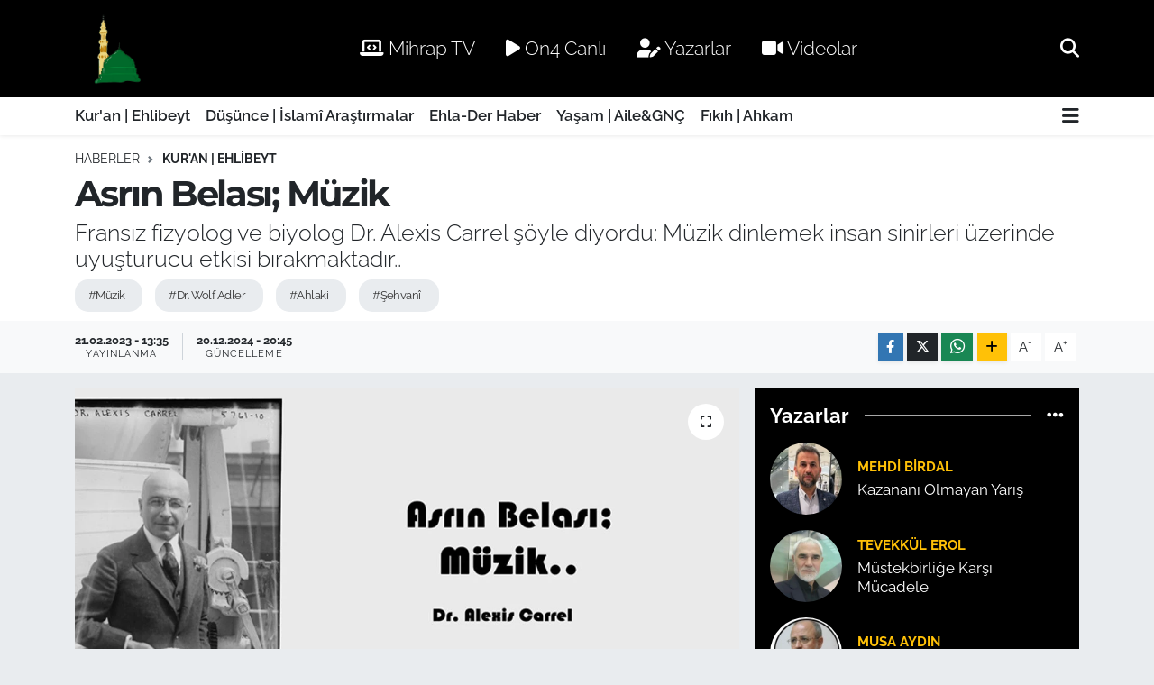

--- FILE ---
content_type: text/html; charset=UTF-8
request_url: https://www.ehlibeytalimleri.com/asrin-belasi-muzik
body_size: 23149
content:
<!DOCTYPE html>
<html lang="tr" data-theme="flow">
<head>
<link rel="dns-prefetch" href="//www.ehlibeytalimleri.com">
<link rel="dns-prefetch" href="//ehlibeytalimlericom.teimg.com">
<link rel="dns-prefetch" href="//static.tebilisim.com">
<link rel="dns-prefetch" href="//www.mihrap.tv">
<link rel="dns-prefetch" href="//www.on4.com.tr">
<link rel="dns-prefetch" href="//www.facebook.com">
<link rel="dns-prefetch" href="//www.twitter.com">
<link rel="dns-prefetch" href="//www.instagram.com">
<link rel="dns-prefetch" href="//www.youtube.com">
<link rel="dns-prefetch" href="//www.w3.org">
<link rel="dns-prefetch" href="//x.com">
<link rel="dns-prefetch" href="//api.whatsapp.com">
<link rel="dns-prefetch" href="//www.linkedin.com">
<link rel="dns-prefetch" href="//pinterest.com">
<link rel="dns-prefetch" href="//t.me">
<link rel="dns-prefetch" href="//tebilisim.com">
<link rel="dns-prefetch" href="//facebook.com">
<link rel="dns-prefetch" href="//twitter.com">
<link rel="dns-prefetch" href="//www.google.com">

    <meta charset="utf-8">
<title>Asrın Belası; Müzik - Ehl-i Beyt Âlimleri Derneği</title>
<meta name="description" content="Fransız fizyolog ve biyolog Dr. Alexis Carrel şöyle diyordu: Müzik dinlemek insan sinirleri üzerinde uyuşturucu etkisi bırakmaktadır..">
<meta name="keywords" content="Müzik, Dr. Wolf Adler, ahlaki, şehvanî">
<link rel="canonical" href="https://www.ehlibeytalimleri.com/asrin-belasi-muzik">
<meta name="viewport" content="width=device-width,initial-scale=1">
<meta name="X-UA-Compatible" content="IE=edge">
<meta name="robots" content="max-image-preview:large">
<meta name="theme-color" content="#000000">
<meta name="title" content="Asrın Belası; Müzik">
<meta name="articleSection" content="news">
<meta name="datePublished" content="2023-02-21T13:35:00+03:00">
<meta name="dateModified" content="2024-12-20T20:45:17+03:00">
<meta name="articleAuthor" content="Hasan Bedel">
<meta name="author" content="Hasan Bedel">
<link rel="amphtml" href="https://www.ehlibeytalimleri.com/asrin-belasi-muzik/amp">
<meta property="og:site_name" content="Ehl-i Beyt Âlimleri Derneği">
<meta property="og:title" content="Asrın Belası; Müzik">
<meta property="og:description" content="Fransız fizyolog ve biyolog Dr. Alexis Carrel şöyle diyordu: Müzik dinlemek insan sinirleri üzerinde uyuşturucu etkisi bırakmaktadır..">
<meta property="og:url" content="https://www.ehlibeytalimleri.com/asrin-belasi-muzik">
<meta property="og:image" content="https://ehlibeytalimlericom.teimg.com/ehlibeytalimleri-com/uploads/2023/02/muzik.jpg">
<meta property="og:type" content="article">
<meta property="og:article:published_time" content="2023-02-21T13:35:00+03:00">
<meta property="og:article:modified_time" content="2024-12-20T20:45:17+03:00">
<meta name="twitter:card" content="summary_large_image">
<meta name="twitter:site" content="@@ehlader">
<meta name="twitter:title" content="Asrın Belası; Müzik">
<meta name="twitter:description" content="Fransız fizyolog ve biyolog Dr. Alexis Carrel şöyle diyordu: Müzik dinlemek insan sinirleri üzerinde uyuşturucu etkisi bırakmaktadır..">
<meta name="twitter:image" content="https://ehlibeytalimlericom.teimg.com/ehlibeytalimleri-com/uploads/2023/02/muzik.jpg">
<meta name="twitter:url" content="https://www.ehlibeytalimleri.com/asrin-belasi-muzik">
<link rel="shortcut icon" type="image/x-icon" href="https://ehlibeytalimlericom.teimg.com/ehlibeytalimleri-com/uploads/2024/07/ehlader-mavi-logo-2.png">
<link rel="manifest" href="https://www.ehlibeytalimleri.com/manifest.json?v=6.6.4" />
<link rel="preload" href="https://static.tebilisim.com/flow/assets/css/font-awesome/fa-solid-900.woff2" as="font" type="font/woff2" crossorigin />
<link rel="preload" href="https://static.tebilisim.com/flow/assets/css/font-awesome/fa-brands-400.woff2" as="font" type="font/woff2" crossorigin />
<link rel="preload" href="https://static.tebilisim.com/flow/assets/css/weather-icons/font/weathericons-regular-webfont.woff2" as="font" type="font/woff2" crossorigin />
<link rel="preload" href="https://static.tebilisim.com/flow/vendor/te/fonts/raleway/raleway.woff2" as="font" type="font/woff2" crossorigin />

<link rel="preload"
	href="https://static.tebilisim.com/flow/vendor/te/fonts/montserrat/montserrat.woff2"
	as="font" type="font/woff2" crossorigin />

<link rel="preload" as="style" href="https://static.tebilisim.com/flow/vendor/te/fonts/raleway.css?v=6.6.4">
<link rel="stylesheet" href="https://static.tebilisim.com/flow/vendor/te/fonts/raleway.css?v=6.6.4">
<link rel="preload" as="style" href="https://static.tebilisim.com/flow/vendor/te/fonts/montserrat.css?v=6.6.4">
<link rel="stylesheet" href="https://static.tebilisim.com/flow/vendor/te/fonts/montserrat.css?v=6.6.4">

<style>:root {
        --te-link-color: #333;
        --te-link-hover-color: #000;
        --te-font: "Raleway";
        --te-secondary-font: "Montserrat";
        --te-h1-font-size: 40px;
        --te-color: #000000;
        --te-hover-color: #122d4a;
        --mm-ocd-width: 85%!important; /*  Mobil Menü Genişliği */
        --swiper-theme-color: var(--te-color)!important;
        --header-13-color: #ffc107;
    }</style><link rel="preload" as="style" href="https://static.tebilisim.com/flow/assets/vendor/bootstrap/css/bootstrap.min.css?v=6.6.4">
<link rel="stylesheet" href="https://static.tebilisim.com/flow/assets/vendor/bootstrap/css/bootstrap.min.css?v=6.6.4">
<link rel="preload" as="style" href="https://static.tebilisim.com/flow/assets/css/app6.6.4.min.css">
<link rel="stylesheet" href="https://static.tebilisim.com/flow/assets/css/app6.6.4.min.css">



<script type="application/ld+json">{"@context":"https:\/\/schema.org","@type":"WebSite","url":"https:\/\/www.ehlibeytalimleri.com","potentialAction":{"@type":"SearchAction","target":"https:\/\/www.ehlibeytalimleri.com\/arama?q={query}","query-input":"required name=query"}}</script>

<script type="application/ld+json">{"@context":"https:\/\/schema.org","@type":"NewsMediaOrganization","url":"https:\/\/www.ehlibeytalimleri.com","name":"Ehl-i Beyt \u00c2limleri Derne\u011fi","logo":"https:\/\/ehlibeytalimlericom.teimg.com\/ehlibeytalimleri-com\/uploads\/2024\/08\/811.png","sameAs":["https:\/\/www.facebook.com\/EhlaDerAlimler","https:\/\/www.twitter.com\/@ehlader","https:\/\/www.youtube.com\/@MihrapTV-EhlaDer","https:\/\/www.instagram.com\/ehlader"]}</script>

<script type="application/ld+json">{"@context":"https:\/\/schema.org","@graph":[{"@type":"SiteNavigationElement","name":"Ana Sayfa","url":"https:\/\/www.ehlibeytalimleri.com","@id":"https:\/\/www.ehlibeytalimleri.com"},{"@type":"SiteNavigationElement","name":"Kur'an | Ehlibeyt","url":"https:\/\/www.ehlibeytalimleri.com\/kuran-ehlibeyt","@id":"https:\/\/www.ehlibeytalimleri.com\/kuran-ehlibeyt"},{"@type":"SiteNavigationElement","name":"Ehla-Der Haber","url":"https:\/\/www.ehlibeytalimleri.com\/ehla-der-haber","@id":"https:\/\/www.ehlibeytalimleri.com\/ehla-der-haber"},{"@type":"SiteNavigationElement","name":"D\u00fc\u015f\u00fcnce | \u0130slam\u00ee Ara\u015ft\u0131rmalar","url":"https:\/\/www.ehlibeytalimleri.com\/dusunce","@id":"https:\/\/www.ehlibeytalimleri.com\/dusunce"},{"@type":"SiteNavigationElement","name":"Ya\u015fam | Aile&GN\u00c7","url":"https:\/\/www.ehlibeytalimleri.com\/ailegenc","@id":"https:\/\/www.ehlibeytalimleri.com\/ailegenc"},{"@type":"SiteNavigationElement","name":"F\u0131k\u0131h | Ahkam","url":"https:\/\/www.ehlibeytalimleri.com\/fikih","@id":"https:\/\/www.ehlibeytalimleri.com\/fikih"},{"@type":"SiteNavigationElement","name":"\u0130leti\u015fim","url":"https:\/\/www.ehlibeytalimleri.com\/iletisim","@id":"https:\/\/www.ehlibeytalimleri.com\/iletisim"},{"@type":"SiteNavigationElement","name":"Gizlilik S\u00f6zle\u015fmesi","url":"https:\/\/www.ehlibeytalimleri.com\/gizlilik-sozlesmesi","@id":"https:\/\/www.ehlibeytalimleri.com\/gizlilik-sozlesmesi"},{"@type":"SiteNavigationElement","name":"Yazarlar","url":"https:\/\/www.ehlibeytalimleri.com\/yazarlar","@id":"https:\/\/www.ehlibeytalimleri.com\/yazarlar"},{"@type":"SiteNavigationElement","name":"Foto Galeri","url":"https:\/\/www.ehlibeytalimleri.com\/foto-galeri","@id":"https:\/\/www.ehlibeytalimleri.com\/foto-galeri"},{"@type":"SiteNavigationElement","name":"Video Galeri","url":"https:\/\/www.ehlibeytalimleri.com\/video","@id":"https:\/\/www.ehlibeytalimleri.com\/video"},{"@type":"SiteNavigationElement","name":"Biyografiler","url":"https:\/\/www.ehlibeytalimleri.com\/biyografi","@id":"https:\/\/www.ehlibeytalimleri.com\/biyografi"},{"@type":"SiteNavigationElement","name":"Firma Rehberi","url":"https:\/\/www.ehlibeytalimleri.com\/rehber","@id":"https:\/\/www.ehlibeytalimleri.com\/rehber"},{"@type":"SiteNavigationElement","name":"Seri \u0130lanlar","url":"https:\/\/www.ehlibeytalimleri.com\/ilan","@id":"https:\/\/www.ehlibeytalimleri.com\/ilan"},{"@type":"SiteNavigationElement","name":"Vefatlar","url":"https:\/\/www.ehlibeytalimleri.com\/vefat","@id":"https:\/\/www.ehlibeytalimleri.com\/vefat"},{"@type":"SiteNavigationElement","name":"R\u00f6portajlar","url":"https:\/\/www.ehlibeytalimleri.com\/roportaj","@id":"https:\/\/www.ehlibeytalimleri.com\/roportaj"},{"@type":"SiteNavigationElement","name":"Anketler","url":"https:\/\/www.ehlibeytalimleri.com\/anketler","@id":"https:\/\/www.ehlibeytalimleri.com\/anketler"},{"@type":"SiteNavigationElement","name":"Obshtina Nikopol Bug\u00fcn, Yar\u0131n ve 1 Haftal\u0131k Hava Durumu Tahmini","url":"https:\/\/www.ehlibeytalimleri.com\/obshtina-nikopol-hava-durumu","@id":"https:\/\/www.ehlibeytalimleri.com\/obshtina-nikopol-hava-durumu"},{"@type":"SiteNavigationElement","name":"Obshtina Nikopol Namaz Vakitleri","url":"https:\/\/www.ehlibeytalimleri.com\/obshtina-nikopol-namaz-vakitleri","@id":"https:\/\/www.ehlibeytalimleri.com\/obshtina-nikopol-namaz-vakitleri"},{"@type":"SiteNavigationElement","name":"Puan Durumu ve Fikst\u00fcr","url":"https:\/\/www.ehlibeytalimleri.com\/futbol\/st-super-lig-puan-durumu-ve-fikstur","@id":"https:\/\/www.ehlibeytalimleri.com\/futbol\/st-super-lig-puan-durumu-ve-fikstur"}]}</script>

<script type="application/ld+json">{"@context":"https:\/\/schema.org","@type":"BreadcrumbList","itemListElement":[{"@type":"ListItem","position":1,"item":{"@type":"Thing","@id":"https:\/\/www.ehlibeytalimleri.com","name":"Haberler"}}]}</script>
<script type="application/ld+json">{"@context":"https:\/\/schema.org","@type":"NewsArticle","headline":"Asr\u0131n Belas\u0131; M\u00fczik","articleSection":"Kur'an | Ehlibeyt","dateCreated":"2023-02-21T13:35:00+03:00","datePublished":"2023-02-21T13:35:00+03:00","dateModified":"2024-12-20T20:45:17+03:00","wordCount":1078,"genre":"news","mainEntityOfPage":{"@type":"WebPage","@id":"https:\/\/www.ehlibeytalimleri.com\/asrin-belasi-muzik"},"articleBody":"<p style=\"text-align: justify;\">.<\/p>\r\n\r\n<p style=\"text-align: justify;\"><\/p>\r\n\r\n<p style=\"text-align: justify;\">.<\/p>\r\n\r\n<p style=\"text-align: justify;\"><\/p>\r\n\r\n<p style=\"text-align: center;\"><strong>Ehlader Ara\u015ft\u0131rma B\u00f6l\u00fcm\u00fc<\/strong><\/p>\r\n\r\n<p style=\"text-align: justify;\"><\/p>\r\n\r\n<p style=\"text-align: justify;\"><\/p>\r\n\r\n<p style=\"text-align: justify;\">Asr\u0131m\u0131z\u0131n belalar\u0131ndan biri de m\u00fcziktir ve yayg\u0131nla\u015fmas\u0131yla birlikte art\u0131k \u00e7e\u015fitli \u015fekillerde her eve girmi\u015f bulunmaktad\u0131r. Bir\u00e7ok de\u011ferli okuyucunun m\u00fczi\u011fin zararlar\u0131ndan haberdar olma iste\u011finden \u00f6t\u00fcr\u00fc burada m\u00fczi\u011fin zararlar\u0131na azda olsa de\u011finece\u011fiz.<\/p>\r\n\r\n<p style=\"text-align: justify;\"><\/p>\r\n\r\n<p style=\"text-align: justify;\">M\u00fczik \u00e7e\u015fitlerinin ola\u011fan \u00fcst\u00fc bir \u015fekilde yayg\u0131nla\u015fm\u0131\u015f olmas\u0131 bir\u00e7ok insan\u0131n bu hususta do\u011fru d\u00fc\u015f\u00fcnmesine engel olmakta ve bir \u015fey yayg\u0131nla\u015fm\u0131\u015fsa sak\u0131ncas\u0131z bir \u015feydir kural\u0131 \u00fczere m\u00fczi\u011fin k\u00f6t\u00fc sonu\u00e7lar\u0131 hakk\u0131nda ara\u015ft\u0131rma yapmaya yana\u015fmamas\u0131na neden olmaktad\u0131r. Ancak ger\u00e7ek\u00e7i kimseler hi\u00e7bir zaman bu kadar\u0131yla yetinmemekte ve hakikate ula\u015fmak i\u00e7in bir \u015fey ister yayg\u0131n olsun ister olmas\u0131n onu ara\u015ft\u0131rmaktan geri durmamaktad\u0131r. M\u00fczik birka\u00e7 a\u00e7\u0131dan incelenebilir:<\/p>\r\n\r\n<p style=\"text-align: justify;\"><\/p>\r\n\r\n<p style=\"text-align: justify;\"><strong>1- M\u00fczi\u011fin Bedene ve Sinir Sistemine Verdi\u011fi Zararlar:<\/strong><\/p>\r\n\r\n<p style=\"text-align: justify;\"><\/p>\r\n\r\n<p style=\"text-align: justify;\">Kolombiya \u00dcniversitesi profes\u00f6r\u00fc Dr. Wolf Adler bu konuda \u015f\u00f6yle demi\u015ftir:<\/p>\r\n\r\n<p style=\"text-align: justify;\"><\/p>\r\n\r\n<p style=\"text-align: justify;\"><em>\u201cEn g\u00fczel ve g\u00f6nl\u00fc en \u00e7ok ok\u015fayan m\u00fczik melodileri, insan sinirleri \u00fczerinde en y\u0131k\u0131c\u0131 sonu\u00e7lar\u0131 do\u011furan m\u00fcziklerdir. \u00d6zellikle havan\u0131n s\u0131cak oldu\u011fu zamanlarda sonu\u00e7 \u00e7ok daha k\u00f6t\u00fc bir hal almaktad\u0131r.\u201d<\/em><\/p>\r\n\r\n<p style=\"text-align: justify;\"><\/p>\r\n\r\n<p style=\"text-align: justify;\">Me\u015fhur Frans\u0131z fizyolog ve biyolog Dr. Alexis Carrel bu konuda \u015funlar\u0131 yazm\u0131\u015ft\u0131r:<\/p>\r\n\r\n<p style=\"text-align: justify;\"><\/p>\r\n\r\n<p style=\"text-align: justify;\"><em>\u201cNefsan\u00ee istekleri vah\u015fice tatmin etmek \u00f6nemli gibi alg\u0131lanabilir. Fakat hi\u00e7bir \u015fey, bu do\u011frultuda ge\u00e7en bir hayat kadar mant\u0131ks\u0131z de\u011fildir. Alkol ve d\u00fczensizli\u011fe al\u0131\u015fmak, sonu\u00e7ta genel anlamda akl\u0131n azalmas\u0131na neden olmaktad\u0131r. \u015e\u00fcphesiz ki sinema ve radyo bu d\u00fc\u015f\u00fcnce krizinde pay sahibidirler. Genel olarak m\u00fczi\u011fi, uyu\u015fturucular kategorisinde bilmek gerekir. \u00c7\u00fcnk\u00fc onun uyu\u015fturuculuk \u00f6zelli\u011finin sonu\u00e7lar\u0131 hi\u00e7bir \u015fekilde ink\u00e2r edilemez. Uyu\u015fturucunun da \u00e7e\u015fitleri vard\u0131r. \u0130nsan \u00e7e\u015fitli y\u00f6ntemlerle sinirlerini uyu\u015fturabilir. Bu, bazen yeme yoluyla olur. Alkoll\u00fc i\u00e7ecekler insan sinirleri \u00fczerinde \u015fiddetle uyu\u015fturma meydana getirir ve insan\u0131n di\u011fer konulardan habersiz kalmas\u0131n\u0131 sa\u011flar. Bazen uyu\u015fturma i\u015flemi burun yoluyla ger\u00e7ekle\u015fir. T\u0131pk\u0131 eroin tozunun burundan al\u0131n\u0131p belli bir s\u00fcre sinirlerin uyu\u015fturulmas\u0131 gibi. Uyu\u015fturulmaya ihtiyac\u0131 olan hastalar i\u00e7in de damardan uyu\u015fturucu verilmektedir. Bazen de kulak yoluyla ger\u00e7ekle\u015fir. \u0130\u015fte bu da uyu\u015fturma i\u015flemidir.<\/em><\/p>\r\n\r\n<p style=\"text-align: justify;\"><\/p>\r\n\r\n<p style=\"text-align: justify;\"><em>M\u00fczik dinlemek insan sinirleri \u00fczerinde uyu\u015fturucu etkisi b\u0131rakmaktad\u0131r. Bazen bu etki o kadar fazla oluyor ki, insan\u0131 normal halinden \u00e7\u0131kar\u0131p \u015fa\u015fk\u0131na d\u00f6nm\u00fc\u015f kimselerin durumuna getirerek dikkatini bir tak\u0131m madd\u00ee ve manev\u00ee \u015feylerden uzakla\u015ft\u0131r\u0131yor. Bu husus dikkate al\u0131nd\u0131\u011f\u0131nda m\u00fczi\u011fin uyu\u015fturucudan ba\u015fka bir \u015fey olmad\u0131\u011f\u0131n\u0131 ve uyu\u015fturucunun b\u00fct\u00fcn zararlar\u0131na veya bir\u00e7ok zararl\u0131 sonucuna haiz oldu\u011funu tasdik edeceksinizdir. Zaten insanlar\u0131n fevkalade zevk almalar\u0131n\u0131n nedeni de m\u00fczi\u011fin uyu\u015fturucu \u00f6zelli\u011fi ta\u015f\u0131mas\u0131d\u0131r. Bazen bu uyu\u015fturucu o kadar etkilidir ki insan anormal hareketler yapacak kadar akl\u0131n\u0131 yitirir. Mesela m\u00fczi\u011fin uyu\u015fturuculu\u011fu artt\u0131k\u00e7a, insan do\u011fru karar verme \u00f6zelli\u011fini yitirir. \u0130yiyi ve k\u00f6t\u00fcy\u00fc olmas\u0131 gerekti\u011fi gibi derk edemez. Normal zamanlarda yapmayaca\u011f\u0131 ve kendisine yak\u0131\u015ft\u0131rmad\u0131\u011f\u0131 hareketleri m\u00fczi\u011fin esrarengiz cazibesinin etkisi alt\u0131na girdi\u011finde ve akl\u0131 m\u00fczi\u011fin \u00e7ekicili\u011fi kar\u015f\u0131s\u0131nda esir d\u00fc\u015ft\u00fc\u011f\u00fc s\u0131rada hi\u00e7 \u00e7ekinmeden yapar ve bunun k\u00f6t\u00fc sonu\u00e7lar\u0131 hakk\u0131nda en k\u00fc\u00e7\u00fck bir endi\u015fe dahi duymaz.\u201d<\/em><\/p>\r\n\r\n<p style=\"text-align: justify;\"><\/p>\r\n\r\n<p style=\"text-align: justify;\">S\u00f6z\u00fcm\u00fcz\u00fcn bu b\u00f6l\u00fcm\u00fc hakk\u0131nda \u00f6rne\u011fe ihtiya\u00e7 oldu\u011funu zannetmiyorum. \u00c7\u00fcnk\u00fc akl\u0131 ba\u015f\u0131nda her insan, toplu yap\u0131lan danslar\u0131n ve gece vakitlerinde birbirine yabanc\u0131 kad\u0131n ve erkeklerin e\u011flence meclislerinde m\u00fczik e\u015fli\u011finde birlikte dans etti\u011fini, m\u00fczi\u011fin onlar\u0131n akl\u0131n\u0131n \u00fcst\u00fcne bir perde \u00e7ekti\u011fini ve insana yak\u0131\u015fmayacak \u015feylerin onlar i\u00e7in \u00e7ok kolay oldu\u011funu bilmektedir. Bundan daha b\u00fcy\u00fck bir uyu\u015fturucu olabilir mi?<\/p>\r\n\r\n<p style=\"text-align: justify;\"><\/p>\r\n\r\n<p style=\"text-align: justify;\">\u0130nsan m\u00fczik melodilerinin etkisi alt\u0131na girdi\u011fi vakit sinirlere bir rehavet ve gev\u015feklik h\u00e2kim olur ve karanl\u0131k g\u00f6zlerinin \u00f6n\u00fcnde \u015fehvetperestlikten, \u015fark\u0131 s\u00f6ylemekten ve cinsellikten ba\u015fka bir \u015fey canlanmaz. Akl\u0131n\u0131n \u00fcst\u00fcne \u00f6yle bir perde \u00e7ekilmi\u015ftir ki art\u0131k merhamet, m\u00fcr\u00fcvvet, iffet, hay\u00e2, emanet, e\u015fitlik, karde\u015flik, y\u00fccelik, \u00e7al\u0131\u015f\u0131p \u00e7abalama ve hedef do\u011frultusunda mukavemet gibi mukaddes de\u011ferler unutulur gider. Daha ilk zamanlardan itibaren alkol\u00fcn ve m\u00fczi\u011fin \u015fehvetperest kad\u0131n ve erkekler i\u00e7in en b\u00fcy\u00fck e\u011flence aleti oldu\u011fu ve sinirlerini uyu\u015fturmak i\u00e7in bunlara ba\u015fvurduklar\u0131 tart\u0131\u015fma g\u00f6t\u00fcrmeyen bir konudur. Evet, \u0130slam din\u00ee asla insana do\u011fal zevkleri yasaklamam\u0131\u015ft\u0131r. Ancak sinirleri uyu\u015fturup \u015fehveti tahrik ederek elde edilen ve insan\u0131 normal halinden \u00e7\u0131karan ge\u00e7ici zevklere de m\u00fcsaade etmemektedir.<\/p>\r\n\r\n<p style=\"text-align: justify;\"><\/p>\r\n\r\n<p style=\"text-align: justify;\"><strong>2- M\u00fczi\u011fin Ahlak\u00ee Zararlar\u0131:<\/strong><\/p>\r\n\r\n<p style=\"text-align: justify;\"><\/p>\r\n\r\n<p style=\"text-align: justify;\">Ahlak\u00ee d\u00fc\u015f\u00fc\u015f\u00fcn nedenlerinden birinin de bu \u015fark\u0131 ve t\u00fcrk\u00fcler oldu\u011fu tart\u0131\u015f\u0131lmaz bir konudur. Acaba m\u00fczi\u011fin aldat\u0131c\u0131 ve tahrik edici melodileri ve s\u00f6zleri fesad\u0131n ve iffete ayk\u0131r\u0131 i\u015flerin yayg\u0131nla\u015fmas\u0131na destek de\u011fil midir? Acaba kad\u0131n ve k\u0131zlar\u0131n m\u00fczi\u011fin \u015fehvet uyand\u0131r\u0131c\u0131 melodileriyle birlikte s\u00f6ylemi\u015f olduklar\u0131 \u015fark\u0131lar gen\u00e7lerin ruhunda \u015fehvet duygular\u0131n\u0131 olu\u015fturmuyor mu? \u015eehvet uyand\u0131r\u0131c\u0131 na\u011fmeler ve a\u015fk \u015fark\u0131lar\u0131yla dolan bir kalpte Allah\u2019\u0131 anmak i\u00e7in yer kal\u0131r m\u0131? A\u015fk melodileri ve m\u00fczik dalgalar\u0131n\u0131n i\u00e7inde bo\u011fulmu\u015f olan bir kalp, d\u00fc\u015fk\u00fcnleri ve \u00e7aresizleri d\u00fc\u015f\u00fcnebilir mi? Esasen \u015f\u00f6yle bir bakmak gerek, acaba m\u00fczik meclislerinin gereksinimleri nelerdir? Acaba bu gereksinimler dans, kad\u0131n ve erke\u011fin i\u00e7 i\u00e7e olu\u015fu, i\u00e7ki ve alkolden ba\u015fka bir \u015fey midir? Ahlak\u00ee a\u00e7\u0131dan k\u00f6t\u00fc sonu\u00e7lar do\u011furan bir \u015feyin semavi bir dinde helal say\u0131lmas\u0131 m\u00fcmk\u00fcn m\u00fcd\u00fcr?<\/p>\r\n\r\n<p style=\"text-align: justify;\"><\/p>\r\n\r\n<p style=\"text-align: justify;\">Sonu\u00e7 \u015fu ki, m\u00fczik hem sinirler \u00fczerinde uyu\u015fturucu \u00f6zelli\u011fine sahiptir hem de ahlak\u00ee a\u00e7\u0131dan bir tak\u0131m \u015fehvan\u00ee duygular\u0131 insanda uyand\u0131rmaktad\u0131r. Buraya kadar m\u00fczi\u011fin haram olmas\u0131n\u0131n felsefesine biraz de\u011finmi\u015f olduk.<\/p>\r\n\r\n<p style=\"text-align: justify;\"><\/p>\r\n\r\n<p style=\"text-align: justify;\"><\/p>\r\n\r\n<p style=\"text-align: justify;\"><\/p>","description":"Frans\u0131z fizyolog ve biyolog Dr. Alexis Carrel \u015f\u00f6yle diyordu: M\u00fczik dinlemek insan sinirleri \u00fczerinde uyu\u015fturucu etkisi b\u0131rakmaktad\u0131r..","inLanguage":"tr-TR","keywords":["M\u00fczik","Dr. Wolf Adler","ahlaki","\u015fehvan\u00ee"],"image":{"@type":"ImageObject","url":"https:\/\/ehlibeytalimlericom.teimg.com\/crop\/1280x720\/ehlibeytalimleri-com\/uploads\/2023\/02\/muzik.jpg","width":"1280","height":"720","caption":"Asr\u0131n Belas\u0131; M\u00fczik"},"publishingPrinciples":"https:\/\/www.ehlibeytalimleri.com\/gizlilik-sozlesmesi","isFamilyFriendly":"http:\/\/schema.org\/True","isAccessibleForFree":"http:\/\/schema.org\/True","publisher":{"@type":"Organization","name":"Ehl-i Beyt \u00c2limleri Derne\u011fi","image":"https:\/\/ehlibeytalimlericom.teimg.com\/ehlibeytalimleri-com\/uploads\/2024\/08\/811.png","logo":{"@type":"ImageObject","url":"https:\/\/ehlibeytalimlericom.teimg.com\/ehlibeytalimleri-com\/uploads\/2024\/08\/811.png","width":"640","height":"375"}},"author":{"@type":"Person","name":"Hasan Bedel","honorificPrefix":"","jobTitle":"","url":null}}</script>












</head>




<body class="d-flex flex-column min-vh-100">

    
    

    <header class="header-2">
    <nav class="top-header navbar navbar-expand-lg">
        <div class="container">
            <div class="d-lg-none">
                <a href="#menu" title="Ana Menü" class="text-white"><i class="fa fa-bars fa-lg"></i></a>
            </div>
                        <a class="navbar-brand me-0" href="/" title="Ehl-i Beyt Âlimleri Derneği">
                <img src="https://ehlibeytalimlericom.teimg.com/ehlibeytalimleri-com/uploads/2024/08/811.png" alt="Ehl-i Beyt Âlimleri Derneği" width="91" height="40" class="light-mode img-fluid flow-logo">
<img src="https://ehlibeytalimlericom.teimg.com/ehlibeytalimleri-com/uploads/2022/08/logo-yazili.png" alt="Ehl-i Beyt Âlimleri Derneği" width="91" height="40" class="dark-mode img-fluid flow-logo d-none">

            </a>
            
            <div class="d-none d-lg-block top-menu">
                <ul  class="nav lead">
        <li class="nav-item   ">
        <a href="https://www.mihrap.tv/" class="nav-link text-white" target="_blank" title=" Mihrap TV"><i class="fas fa-laptop-code text-white mr-1"></i> Mihrap TV</a>
        
    </li>
        <li class="nav-item   ">
        <a href="http://www.on4.com.tr/canli-yayin.aspx" class="nav-link text-white" target="_blank" title=" On4 Canlı"><i class="fa fa-play text-white mr-1"></i> On4 Canlı</a>
        
    </li>
        <li class="nav-item   ">
        <a href="https://www.ehlibeytalimleri.com/yazarlar" class="nav-link text-white" target="_self" title=" Yazarlar"><i class="fas fa-user-edit text-white mr-1"></i> Yazarlar</a>
        
    </li>
        <li class="nav-item   ">
        <a href="https://www.ehlibeytalimleri.com/video" class="nav-link text-white" target="_self" title=" Videolar"><i class="fas fa-video text-white mr-1"></i> Videolar</a>
        
    </li>
    </ul>

            </div>
            <ul class="navigation-menu nav">
                
                <li class="nav-item">
                    <a href="/arama" class="" title="Ara">
                        <i class="fa fa-search fa-lg text-white"></i>
                    </a>
                </li>

            </ul>
        </div>
    </nav>
    <div class="main-menu navbar navbar-expand-lg bg-white d-none d-lg-block shadow-sm pt-0 pb-0">
        <div class="container">

            <ul  class="nav fw-semibold">
        <li class="nav-item   ">
        <a href="/kuran-ehlibeyt" class="nav-link text-dark" target="_self" title="Kur&#039;an | Ehlibeyt">Kur&#039;an | Ehlibeyt</a>
        
    </li>
        <li class="nav-item   ">
        <a href="/dusunce" class="nav-link text-dark" target="_self" title="Düşünce | İslamî Araştırmalar">Düşünce | İslamî Araştırmalar</a>
        
    </li>
        <li class="nav-item   ">
        <a href="/ehla-der-haber" class="nav-link text-dark" target="_self" title="Ehla-Der Haber">Ehla-Der Haber</a>
        
    </li>
        <li class="nav-item   ">
        <a href="/ailegenc" class="nav-link text-dark" target="_self" title="Yaşam | Aile&amp;GNÇ">Yaşam | Aile&amp;GNÇ</a>
        
    </li>
        <li class="nav-item   ">
        <a href="/fikih" class="nav-link text-dark" target="_self" title="Fıkıh | Ahkam">Fıkıh | Ahkam</a>
        
    </li>
    </ul>


            <ul class="nav d-flex flex-nowrap align-items-center">

                

                <li class="nav-item dropdown position-static">
                    <a class="nav-link pe-0 text-dark" data-bs-toggle="dropdown" href="#" aria-haspopup="true" aria-expanded="false" title="Ana Menü"><i class="fa fa-bars fa-lg"></i></a>
                    <div class="mega-menu dropdown-menu dropdown-menu-end text-capitalize shadow-lg border-0 rounded-0">

    <div class="row g-3 small p-3">

                <div class="col">
            <div class="extra-sections bg-light p-3 border">
                <a href="https://www.ehlibeytalimleri.com/istanbul-nobetci-eczaneler" title="Nöbetçi Eczaneler" class="d-block border-bottom pb-2 mb-2" target="_self"><i class="fa-solid fa-capsules me-2"></i>Nöbetçi Eczaneler</a>
<a href="https://www.ehlibeytalimleri.com/istanbul-hava-durumu" title="Hava Durumu" class="d-block border-bottom pb-2 mb-2" target="_self"><i class="fa-solid fa-cloud-sun me-2"></i>Hava Durumu</a>
<a href="https://www.ehlibeytalimleri.com/istanbul-namaz-vakitleri" title="Namaz Vakitleri" class="d-block border-bottom pb-2 mb-2" target="_self"><i class="fa-solid fa-mosque me-2"></i>Namaz Vakitleri</a>
<a href="https://www.ehlibeytalimleri.com/istanbul-trafik-durumu" title="Trafik Durumu" class="d-block border-bottom pb-2 mb-2" target="_self"><i class="fa-solid fa-car me-2"></i>Trafik Durumu</a>
<a href="https://www.ehlibeytalimleri.com/futbol/super-lig-puan-durumu-ve-fikstur" title="Süper Lig Puan Durumu ve Fikstür" class="d-block border-bottom pb-2 mb-2" target="_self"><i class="fa-solid fa-chart-bar me-2"></i>Süper Lig Puan Durumu ve Fikstür</a>
<a href="https://www.ehlibeytalimleri.com/tum-mansetler" title="Tüm Manşetler" class="d-block border-bottom pb-2 mb-2" target="_self"><i class="fa-solid fa-newspaper me-2"></i>Tüm Manşetler</a>
<a href="https://www.ehlibeytalimleri.com/sondakika-haberleri" title="Son Dakika Haberleri" class="d-block border-bottom pb-2 mb-2" target="_self"><i class="fa-solid fa-bell me-2"></i>Son Dakika Haberleri</a>

            </div>
        </div>
        
        <div class="col">
        <a href="/kuran-ehlibeyt" class="d-block border-bottom  pb-2 mb-2" target="_self" title="Kur&#039;an | Ehlibeyt">Kur&#039;an | Ehlibeyt</a>
            <a href="/dusunce" class="d-block border-bottom  pb-2 mb-2" target="_self" title="Düşünce | İslamî Araştırmalar">Düşünce | İslamî Araştırmalar</a>
            <a href="/ehla-der-haber" class="d-block border-bottom  pb-2 mb-2" target="_self" title="Ehla-Der Haber">Ehla-Der Haber</a>
            <a href="/ailegenc" class="d-block border-bottom  pb-2 mb-2" target="_self" title="Yaşam | Aile&amp;GNÇ">Yaşam | Aile&amp;GNÇ</a>
            <a href="/fikih" class="d-block border-bottom  pb-2 mb-2" target="_self" title="Fıkıh | Ahkam">Fıkıh | Ahkam</a>
        </div>


    </div>

    <div class="p-3 bg-light">
                <a class="me-3"
            href="https://www.facebook.com/EhlaDerAlimler" target="_blank" rel="nofollow noreferrer noopener"><i class="fab fa-facebook me-2 text-navy"></i> Facebook</a>
                        <a class="me-3"
            href="https://www.twitter.com/@ehlader" target="_blank" rel="nofollow noreferrer noopener"><i class="fab fa-x-twitter "></i> Twitter</a>
                        <a class="me-3"
            href="https://www.instagram.com/ehlader" target="_blank" rel="nofollow noreferrer noopener"><i class="fab fa-instagram me-2 text-magenta"></i> Instagram</a>
                                <a class="me-3"
            href="https://www.youtube.com/@MihrapTV-EhlaDer" target="_blank" rel="nofollow noreferrer noopener"><i class="fab fa-youtube me-2 text-danger"></i> Youtube</a>
                                                    </div>

    <div class="mega-menu-footer p-2 bg-te-color">
        <a class="dropdown-item text-white" href="/kunye" title="Künye"><i class="fa fa-id-card me-2"></i> Künye</a>
        <a class="dropdown-item text-white" href="/iletisim" title="İletişim"><i class="fa fa-envelope me-2"></i> İletişim</a>
        <a class="dropdown-item text-white" href="/rss-baglantilari" title="RSS Bağlantıları"><i class="fa fa-rss me-2"></i> RSS Bağlantıları</a>
        <a class="dropdown-item text-white" href="/member/login" title="Üyelik Girişi"><i class="fa fa-user me-2"></i> Üyelik Girişi</a>
    </div>


</div>

                </li>
            </ul>
        </div>
    </div>
    <ul  class="mobile-categories d-lg-none list-inline bg-white">
        <li class="list-inline-item">
        <a href="/kuran-ehlibeyt" class="text-dark" target="_self" title="Kur&#039;an | Ehlibeyt">
                Kur&#039;an | Ehlibeyt
        </a>
    </li>
        <li class="list-inline-item">
        <a href="/dusunce" class="text-dark" target="_self" title="Düşünce | İslamî Araştırmalar">
                Düşünce | İslamî Araştırmalar
        </a>
    </li>
        <li class="list-inline-item">
        <a href="/ehla-der-haber" class="text-dark" target="_self" title="Ehla-Der Haber">
                Ehla-Der Haber
        </a>
    </li>
        <li class="list-inline-item">
        <a href="/ailegenc" class="text-dark" target="_self" title="Yaşam | Aile&amp;GNÇ">
                Yaşam | Aile&amp;GNÇ
        </a>
    </li>
        <li class="list-inline-item">
        <a href="/fikih" class="text-dark" target="_self" title="Fıkıh | Ahkam">
                Fıkıh | Ahkam
        </a>
    </li>
    </ul>


</header>






<main class="single overflow-hidden" style="min-height: 300px">

            <script>
document.addEventListener("DOMContentLoaded", function () {
    if (document.querySelector('.bik-ilan-detay')) {
        document.getElementById('story-line').style.display = 'none';
    }
});
</script>
<section id="story-line" class="d-md-none bg-white" data-widget-unique-key="">
    <script>
        var story_items = [{"id":"dusunce","photo":"https:\/\/ehlibeytalimlericom.teimg.com\/crop\/200x200\/ehlibeytalimleri-com\/uploads\/2026\/01\/basliksiz-1-4.jpg","name":"D\u00fc\u015f\u00fcnce","items":[{"id":4103,"type":"photo","length":10,"src":"https:\/\/ehlibeytalimlericom.teimg.com\/crop\/720x1280\/ehlibeytalimleri-com\/uploads\/2026\/01\/basliksiz-1-4.jpg","link":"https:\/\/www.ehlibeytalimleri.com\/hz-musa-ve-cikis-geleneginin-tarihselligi-uzerine","linkText":"Hz. Musa ve \u00c7\u0131k\u0131\u015f Gelene\u011finin Tarihselli\u011fi \u00dczerine","time":1769004000}]}]
    </script>
    <div id="stories" class="storiesWrapper p-2"></div>
</section>


    
    <div class="infinite" data-show-advert="1">

    

    <div class="infinite-item d-block" data-id="1134" data-category-id="1" data-reference="TE\Archive\Models\Archive" data-json-url="/service/json/featured-infinite.json">

        

        <div class="post-header pt-3 bg-white">

    <div class="container">

        
        <nav class="meta-category d-flex justify-content-lg-start" style="--bs-breadcrumb-divider: url(&#34;data:image/svg+xml,%3Csvg xmlns='http://www.w3.org/2000/svg' width='8' height='8'%3E%3Cpath d='M2.5 0L1 1.5 3.5 4 1 6.5 2.5 8l4-4-4-4z' fill='%236c757d'/%3E%3C/svg%3E&#34;);" aria-label="breadcrumb">
        <ol class="breadcrumb mb-0">
            <li class="breadcrumb-item"><a href="https://www.ehlibeytalimleri.com" class="breadcrumb_link" target="_self">Haberler</a></li>
            <li class="breadcrumb-item active fw-bold" aria-current="page"><a href="/kuran-ehlibeyt" target="_self" class="breadcrumb_link text-dark" title="Kur&#039;an | Ehlibeyt">Kur&#039;an | Ehlibeyt</a></li>
        </ol>
</nav>

        <h1 class="h2 fw-bold text-lg-start headline my-2" itemprop="headline">Asrın Belası; Müzik</h1>
        
        <h2 class="lead text-lg-start text-dark my-2 description" itemprop="description">Fransız fizyolog ve biyolog Dr. Alexis Carrel şöyle diyordu: Müzik dinlemek insan sinirleri üzerinde uyuşturucu etkisi bırakmaktadır..</h2>
        
        <div class="news-tags">
        <a href="https://www.ehlibeytalimleri.com/haberleri/muzik" title="Müzik" class="news-tags__link" rel="nofollow">#Müzik</a>
        <a href="https://www.ehlibeytalimleri.com/haberleri/dr-wolf-adler" title="Dr. Wolf Adler" class="news-tags__link" rel="nofollow">#Dr. Wolf Adler</a>
        <a href="https://www.ehlibeytalimleri.com/haberleri/ahlaki" title="ahlaki" class="news-tags__link" rel="nofollow">#Ahlaki</a>
        <a href="https://www.ehlibeytalimleri.com/haberleri/sehvani" title="şehvanî" class="news-tags__link" rel="nofollow">#Şehvanî</a>
    </div>

    </div>

    <div class="bg-light py-1">
        <div class="container d-flex justify-content-between align-items-center">

            <div class="meta-author">
    
    <div class="box">
    <time class="fw-bold">21.02.2023 - 13:35</time>
    <span class="info">Yayınlanma</span>
</div>
<div class="box">
    <time class="fw-bold">20.12.2024 - 20:45</time>
    <span class="info">Güncelleme</span>
</div>

    
    
    

</div>


            <div class="share-area justify-content-end align-items-center d-none d-lg-flex">

    <div class="mobile-share-button-container mb-2 d-block d-md-none">
    <button
        class="btn btn-primary btn-sm rounded-0 shadow-sm w-100"
        onclick="handleMobileShare(event, 'Asrın Belası; Müzik', 'https://www.ehlibeytalimleri.com/asrin-belasi-muzik')"
        title="Paylaş"
    >
        <i class="fas fa-share-alt me-2"></i>Paylaş
    </button>
</div>

<div class="social-buttons-new d-none d-md-flex justify-content-between">
    <a
        href="https://www.facebook.com/sharer/sharer.php?u=https%3A%2F%2Fwww.ehlibeytalimleri.com%2Fasrin-belasi-muzik"
        onclick="initiateDesktopShare(event, 'facebook')"
        class="btn btn-primary btn-sm rounded-0 shadow-sm me-1"
        title="Facebook'ta Paylaş"
        data-platform="facebook"
        data-share-url="https://www.ehlibeytalimleri.com/asrin-belasi-muzik"
        data-share-title="Asrın Belası; Müzik"
        rel="noreferrer nofollow noopener external"
    >
        <i class="fab fa-facebook-f"></i>
    </a>

    <a
        href="https://x.com/intent/tweet?url=https%3A%2F%2Fwww.ehlibeytalimleri.com%2Fasrin-belasi-muzik&text=Asr%C4%B1n+Belas%C4%B1%3B+M%C3%BCzik"
        onclick="initiateDesktopShare(event, 'twitter')"
        class="btn btn-dark btn-sm rounded-0 shadow-sm me-1"
        title="X'de Paylaş"
        data-platform="twitter"
        data-share-url="https://www.ehlibeytalimleri.com/asrin-belasi-muzik"
        data-share-title="Asrın Belası; Müzik"
        rel="noreferrer nofollow noopener external"
    >
        <i class="fab fa-x-twitter text-white"></i>
    </a>

    <a
        href="https://api.whatsapp.com/send?text=Asr%C4%B1n+Belas%C4%B1%3B+M%C3%BCzik+-+https%3A%2F%2Fwww.ehlibeytalimleri.com%2Fasrin-belasi-muzik"
        onclick="initiateDesktopShare(event, 'whatsapp')"
        class="btn btn-success btn-sm rounded-0 btn-whatsapp shadow-sm me-1"
        title="Whatsapp'ta Paylaş"
        data-platform="whatsapp"
        data-share-url="https://www.ehlibeytalimleri.com/asrin-belasi-muzik"
        data-share-title="Asrın Belası; Müzik"
        rel="noreferrer nofollow noopener external"
    >
        <i class="fab fa-whatsapp fa-lg"></i>
    </a>

    <div class="dropdown">
        <button class="dropdownButton btn btn-sm rounded-0 btn-warning border-none shadow-sm me-1" type="button" data-bs-toggle="dropdown" name="socialDropdownButton" title="Daha Fazla">
            <i id="icon" class="fa fa-plus"></i>
        </button>

        <ul class="dropdown-menu dropdown-menu-end border-0 rounded-1 shadow">
            <li>
                <a
                    href="https://www.linkedin.com/sharing/share-offsite/?url=https%3A%2F%2Fwww.ehlibeytalimleri.com%2Fasrin-belasi-muzik"
                    class="dropdown-item"
                    onclick="initiateDesktopShare(event, 'linkedin')"
                    data-platform="linkedin"
                    data-share-url="https://www.ehlibeytalimleri.com/asrin-belasi-muzik"
                    data-share-title="Asrın Belası; Müzik"
                    rel="noreferrer nofollow noopener external"
                    title="Linkedin"
                >
                    <i class="fab fa-linkedin text-primary me-2"></i>Linkedin
                </a>
            </li>
            <li>
                <a
                    href="https://pinterest.com/pin/create/button/?url=https%3A%2F%2Fwww.ehlibeytalimleri.com%2Fasrin-belasi-muzik&description=Asr%C4%B1n+Belas%C4%B1%3B+M%C3%BCzik&media="
                    class="dropdown-item"
                    onclick="initiateDesktopShare(event, 'pinterest')"
                    data-platform="pinterest"
                    data-share-url="https://www.ehlibeytalimleri.com/asrin-belasi-muzik"
                    data-share-title="Asrın Belası; Müzik"
                    rel="noreferrer nofollow noopener external"
                    title="Pinterest"
                >
                    <i class="fab fa-pinterest text-danger me-2"></i>Pinterest
                </a>
            </li>
            <li>
                <a
                    href="https://t.me/share/url?url=https%3A%2F%2Fwww.ehlibeytalimleri.com%2Fasrin-belasi-muzik&text=Asr%C4%B1n+Belas%C4%B1%3B+M%C3%BCzik"
                    class="dropdown-item"
                    onclick="initiateDesktopShare(event, 'telegram')"
                    data-platform="telegram"
                    data-share-url="https://www.ehlibeytalimleri.com/asrin-belasi-muzik"
                    data-share-title="Asrın Belası; Müzik"
                    rel="noreferrer nofollow noopener external"
                    title="Telegram"
                >
                    <i class="fab fa-telegram-plane text-primary me-2"></i>Telegram
                </a>
            </li>
            <li class="border-0">
                <a class="dropdown-item" href="javascript:void(0)" onclick="printContent(event)" title="Yazdır">
                    <i class="fas fa-print text-dark me-2"></i>
                    Yazdır
                </a>
            </li>
            <li class="border-0">
                <a class="dropdown-item" href="javascript:void(0)" onclick="copyURL(event, 'https://www.ehlibeytalimleri.com/asrin-belasi-muzik')" rel="noreferrer nofollow noopener external" title="Bağlantıyı Kopyala">
                    <i class="fas fa-link text-dark me-2"></i>
                    Kopyala
                </a>
            </li>
        </ul>
    </div>
</div>

<script>
    var shareableModelId = 1134;
    var shareableModelClass = 'TE\\Archive\\Models\\Archive';

    function shareCount(id, model, platform, url) {
        fetch("https://www.ehlibeytalimleri.com/sharecount", {
            method: 'POST',
            headers: {
                'Content-Type': 'application/json',
                'X-CSRF-TOKEN': document.querySelector('meta[name="csrf-token"]')?.getAttribute('content')
            },
            body: JSON.stringify({ id, model, platform, url })
        }).catch(err => console.error('Share count fetch error:', err));
    }

    function goSharePopup(url, title, width = 600, height = 400) {
        const left = (screen.width - width) / 2;
        const top = (screen.height - height) / 2;
        window.open(
            url,
            title,
            `width=${width},height=${height},left=${left},top=${top},resizable=yes,scrollbars=yes`
        );
    }

    async function handleMobileShare(event, title, url) {
        event.preventDefault();

        if (shareableModelId && shareableModelClass) {
            shareCount(shareableModelId, shareableModelClass, 'native_mobile_share', url);
        }

        const isAndroidWebView = navigator.userAgent.includes('Android') && !navigator.share;

        if (isAndroidWebView) {
            window.location.href = 'androidshare://paylas?title=' + encodeURIComponent(title) + '&url=' + encodeURIComponent(url);
            return;
        }

        if (navigator.share) {
            try {
                await navigator.share({ title: title, url: url });
            } catch (error) {
                if (error.name !== 'AbortError') {
                    console.error('Web Share API failed:', error);
                }
            }
        } else {
            alert("Bu cihaz paylaşımı desteklemiyor.");
        }
    }

    function initiateDesktopShare(event, platformOverride = null) {
        event.preventDefault();
        const anchor = event.currentTarget;
        const platform = platformOverride || anchor.dataset.platform;
        const webShareUrl = anchor.href;
        const contentUrl = anchor.dataset.shareUrl || webShareUrl;

        if (shareableModelId && shareableModelClass && platform) {
            shareCount(shareableModelId, shareableModelClass, platform, contentUrl);
        }

        goSharePopup(webShareUrl, platform ? platform.charAt(0).toUpperCase() + platform.slice(1) : "Share");
    }

    function copyURL(event, urlToCopy) {
        event.preventDefault();
        navigator.clipboard.writeText(urlToCopy).then(() => {
            alert('Bağlantı panoya kopyalandı!');
        }).catch(err => {
            console.error('Could not copy text: ', err);
            try {
                const textArea = document.createElement("textarea");
                textArea.value = urlToCopy;
                textArea.style.position = "fixed";
                document.body.appendChild(textArea);
                textArea.focus();
                textArea.select();
                document.execCommand('copy');
                document.body.removeChild(textArea);
                alert('Bağlantı panoya kopyalandı!');
            } catch (fallbackErr) {
                console.error('Fallback copy failed:', fallbackErr);
            }
        });
    }

    function printContent(event) {
        event.preventDefault();

        const triggerElement = event.currentTarget;
        const contextContainer = triggerElement.closest('.infinite-item') || document;

        const header      = contextContainer.querySelector('.post-header');
        const media       = contextContainer.querySelector('.news-section .col-lg-8 .inner, .news-section .col-lg-8 .ratio, .news-section .col-lg-8 iframe');
        const articleBody = contextContainer.querySelector('.article-text');

        if (!header && !media && !articleBody) {
            window.print();
            return;
        }

        let printHtml = '';
        
        if (header) {
            const titleEl = header.querySelector('h1');
            const descEl  = header.querySelector('.description, h2.lead');

            let cleanHeaderHtml = '<div class="printed-header">';
            if (titleEl) cleanHeaderHtml += titleEl.outerHTML;
            if (descEl)  cleanHeaderHtml += descEl.outerHTML;
            cleanHeaderHtml += '</div>';

            printHtml += cleanHeaderHtml;
        }

        if (media) {
            printHtml += media.outerHTML;
        }

        if (articleBody) {
            const articleClone = articleBody.cloneNode(true);
            articleClone.querySelectorAll('.post-flash').forEach(function (el) {
                el.parentNode.removeChild(el);
            });
            printHtml += articleClone.outerHTML;
        }
        const iframe = document.createElement('iframe');
        iframe.style.position = 'fixed';
        iframe.style.right = '0';
        iframe.style.bottom = '0';
        iframe.style.width = '0';
        iframe.style.height = '0';
        iframe.style.border = '0';
        document.body.appendChild(iframe);

        const frameWindow = iframe.contentWindow || iframe;
        const title = document.title || 'Yazdır';
        const headStyles = Array.from(document.querySelectorAll('link[rel="stylesheet"], style'))
            .map(el => el.outerHTML)
            .join('');

        iframe.onload = function () {
            try {
                frameWindow.focus();
                frameWindow.print();
            } finally {
                setTimeout(function () {
                    document.body.removeChild(iframe);
                }, 1000);
            }
        };

        const doc = frameWindow.document;
        doc.open();
        doc.write(`
            <!doctype html>
            <html lang="tr">
                <head>
<link rel="dns-prefetch" href="//www.ehlibeytalimleri.com">
<link rel="dns-prefetch" href="//ehlibeytalimlericom.teimg.com">
<link rel="dns-prefetch" href="//static.tebilisim.com">
<link rel="dns-prefetch" href="//www.mihrap.tv">
<link rel="dns-prefetch" href="//www.on4.com.tr">
<link rel="dns-prefetch" href="//www.facebook.com">
<link rel="dns-prefetch" href="//www.twitter.com">
<link rel="dns-prefetch" href="//www.instagram.com">
<link rel="dns-prefetch" href="//www.youtube.com">
<link rel="dns-prefetch" href="//www.w3.org">
<link rel="dns-prefetch" href="//x.com">
<link rel="dns-prefetch" href="//api.whatsapp.com">
<link rel="dns-prefetch" href="//www.linkedin.com">
<link rel="dns-prefetch" href="//pinterest.com">
<link rel="dns-prefetch" href="//t.me">
<link rel="dns-prefetch" href="//tebilisim.com">
<link rel="dns-prefetch" href="//facebook.com">
<link rel="dns-prefetch" href="//twitter.com">
<link rel="dns-prefetch" href="//www.google.com">
                    <meta charset="utf-8">
                    <title>${title}</title>
                    ${headStyles}
                    <style>
                        html, body {
                            margin: 0;
                            padding: 0;
                            background: #ffffff;
                        }
                        .printed-article {
                            margin: 0;
                            padding: 20px;
                            box-shadow: none;
                            background: #ffffff;
                        }
                    </style>
                </head>
                <body>
                    <div class="printed-article">
                        ${printHtml}
                    </div>
                </body>
            </html>
        `);
        doc.close();
    }

    var dropdownButton = document.querySelector('.dropdownButton');
    if (dropdownButton) {
        var icon = dropdownButton.querySelector('#icon');
        var parentDropdown = dropdownButton.closest('.dropdown');
        if (parentDropdown && icon) {
            parentDropdown.addEventListener('show.bs.dropdown', function () {
                icon.classList.remove('fa-plus');
                icon.classList.add('fa-minus');
            });
            parentDropdown.addEventListener('hide.bs.dropdown', function () {
                icon.classList.remove('fa-minus');
                icon.classList.add('fa-plus');
            });
        }
    }
</script>

    
        
            <a href="#" title="Metin boyutunu küçült" class="te-textDown btn btn-sm btn-white rounded-0 me-1">A<sup>-</sup></a>
            <a href="#" title="Metin boyutunu büyüt" class="te-textUp btn btn-sm btn-white rounded-0 me-1">A<sup>+</sup></a>

            
        

    
</div>



        </div>


    </div>


</div>




        <div class="container g-0 g-sm-4">

            <div class="news-section overflow-hidden mt-lg-3">
                <div class="row g-3">
                    <div class="col-lg-8">

                        <div class="inner">
    <a href="https://ehlibeytalimlericom.teimg.com/crop/1280x720/ehlibeytalimleri-com/uploads/2023/02/muzik.jpg" class="position-relative d-block" data-fancybox>
                        <div class="zoom-in-out m-3">
            <i class="fa fa-expand" style="font-size: 14px"></i>
        </div>
        <img class="img-fluid" src="https://ehlibeytalimlericom.teimg.com/crop/1280x720/ehlibeytalimleri-com/uploads/2023/02/muzik.jpg" alt="Asrın Belası; Müzik" width="860" height="504" loading="eager" fetchpriority="high" decoding="async" style="width:100%; aspect-ratio: 860 / 504;" />
            </a>
</div>





                        <div class="d-flex d-lg-none justify-content-between align-items-center p-2">

    <div class="mobile-share-button-container mb-2 d-block d-md-none">
    <button
        class="btn btn-primary btn-sm rounded-0 shadow-sm w-100"
        onclick="handleMobileShare(event, 'Asrın Belası; Müzik', 'https://www.ehlibeytalimleri.com/asrin-belasi-muzik')"
        title="Paylaş"
    >
        <i class="fas fa-share-alt me-2"></i>Paylaş
    </button>
</div>

<div class="social-buttons-new d-none d-md-flex justify-content-between">
    <a
        href="https://www.facebook.com/sharer/sharer.php?u=https%3A%2F%2Fwww.ehlibeytalimleri.com%2Fasrin-belasi-muzik"
        onclick="initiateDesktopShare(event, 'facebook')"
        class="btn btn-primary btn-sm rounded-0 shadow-sm me-1"
        title="Facebook'ta Paylaş"
        data-platform="facebook"
        data-share-url="https://www.ehlibeytalimleri.com/asrin-belasi-muzik"
        data-share-title="Asrın Belası; Müzik"
        rel="noreferrer nofollow noopener external"
    >
        <i class="fab fa-facebook-f"></i>
    </a>

    <a
        href="https://x.com/intent/tweet?url=https%3A%2F%2Fwww.ehlibeytalimleri.com%2Fasrin-belasi-muzik&text=Asr%C4%B1n+Belas%C4%B1%3B+M%C3%BCzik"
        onclick="initiateDesktopShare(event, 'twitter')"
        class="btn btn-dark btn-sm rounded-0 shadow-sm me-1"
        title="X'de Paylaş"
        data-platform="twitter"
        data-share-url="https://www.ehlibeytalimleri.com/asrin-belasi-muzik"
        data-share-title="Asrın Belası; Müzik"
        rel="noreferrer nofollow noopener external"
    >
        <i class="fab fa-x-twitter text-white"></i>
    </a>

    <a
        href="https://api.whatsapp.com/send?text=Asr%C4%B1n+Belas%C4%B1%3B+M%C3%BCzik+-+https%3A%2F%2Fwww.ehlibeytalimleri.com%2Fasrin-belasi-muzik"
        onclick="initiateDesktopShare(event, 'whatsapp')"
        class="btn btn-success btn-sm rounded-0 btn-whatsapp shadow-sm me-1"
        title="Whatsapp'ta Paylaş"
        data-platform="whatsapp"
        data-share-url="https://www.ehlibeytalimleri.com/asrin-belasi-muzik"
        data-share-title="Asrın Belası; Müzik"
        rel="noreferrer nofollow noopener external"
    >
        <i class="fab fa-whatsapp fa-lg"></i>
    </a>

    <div class="dropdown">
        <button class="dropdownButton btn btn-sm rounded-0 btn-warning border-none shadow-sm me-1" type="button" data-bs-toggle="dropdown" name="socialDropdownButton" title="Daha Fazla">
            <i id="icon" class="fa fa-plus"></i>
        </button>

        <ul class="dropdown-menu dropdown-menu-end border-0 rounded-1 shadow">
            <li>
                <a
                    href="https://www.linkedin.com/sharing/share-offsite/?url=https%3A%2F%2Fwww.ehlibeytalimleri.com%2Fasrin-belasi-muzik"
                    class="dropdown-item"
                    onclick="initiateDesktopShare(event, 'linkedin')"
                    data-platform="linkedin"
                    data-share-url="https://www.ehlibeytalimleri.com/asrin-belasi-muzik"
                    data-share-title="Asrın Belası; Müzik"
                    rel="noreferrer nofollow noopener external"
                    title="Linkedin"
                >
                    <i class="fab fa-linkedin text-primary me-2"></i>Linkedin
                </a>
            </li>
            <li>
                <a
                    href="https://pinterest.com/pin/create/button/?url=https%3A%2F%2Fwww.ehlibeytalimleri.com%2Fasrin-belasi-muzik&description=Asr%C4%B1n+Belas%C4%B1%3B+M%C3%BCzik&media="
                    class="dropdown-item"
                    onclick="initiateDesktopShare(event, 'pinterest')"
                    data-platform="pinterest"
                    data-share-url="https://www.ehlibeytalimleri.com/asrin-belasi-muzik"
                    data-share-title="Asrın Belası; Müzik"
                    rel="noreferrer nofollow noopener external"
                    title="Pinterest"
                >
                    <i class="fab fa-pinterest text-danger me-2"></i>Pinterest
                </a>
            </li>
            <li>
                <a
                    href="https://t.me/share/url?url=https%3A%2F%2Fwww.ehlibeytalimleri.com%2Fasrin-belasi-muzik&text=Asr%C4%B1n+Belas%C4%B1%3B+M%C3%BCzik"
                    class="dropdown-item"
                    onclick="initiateDesktopShare(event, 'telegram')"
                    data-platform="telegram"
                    data-share-url="https://www.ehlibeytalimleri.com/asrin-belasi-muzik"
                    data-share-title="Asrın Belası; Müzik"
                    rel="noreferrer nofollow noopener external"
                    title="Telegram"
                >
                    <i class="fab fa-telegram-plane text-primary me-2"></i>Telegram
                </a>
            </li>
            <li class="border-0">
                <a class="dropdown-item" href="javascript:void(0)" onclick="printContent(event)" title="Yazdır">
                    <i class="fas fa-print text-dark me-2"></i>
                    Yazdır
                </a>
            </li>
            <li class="border-0">
                <a class="dropdown-item" href="javascript:void(0)" onclick="copyURL(event, 'https://www.ehlibeytalimleri.com/asrin-belasi-muzik')" rel="noreferrer nofollow noopener external" title="Bağlantıyı Kopyala">
                    <i class="fas fa-link text-dark me-2"></i>
                    Kopyala
                </a>
            </li>
        </ul>
    </div>
</div>

<script>
    var shareableModelId = 1134;
    var shareableModelClass = 'TE\\Archive\\Models\\Archive';

    function shareCount(id, model, platform, url) {
        fetch("https://www.ehlibeytalimleri.com/sharecount", {
            method: 'POST',
            headers: {
                'Content-Type': 'application/json',
                'X-CSRF-TOKEN': document.querySelector('meta[name="csrf-token"]')?.getAttribute('content')
            },
            body: JSON.stringify({ id, model, platform, url })
        }).catch(err => console.error('Share count fetch error:', err));
    }

    function goSharePopup(url, title, width = 600, height = 400) {
        const left = (screen.width - width) / 2;
        const top = (screen.height - height) / 2;
        window.open(
            url,
            title,
            `width=${width},height=${height},left=${left},top=${top},resizable=yes,scrollbars=yes`
        );
    }

    async function handleMobileShare(event, title, url) {
        event.preventDefault();

        if (shareableModelId && shareableModelClass) {
            shareCount(shareableModelId, shareableModelClass, 'native_mobile_share', url);
        }

        const isAndroidWebView = navigator.userAgent.includes('Android') && !navigator.share;

        if (isAndroidWebView) {
            window.location.href = 'androidshare://paylas?title=' + encodeURIComponent(title) + '&url=' + encodeURIComponent(url);
            return;
        }

        if (navigator.share) {
            try {
                await navigator.share({ title: title, url: url });
            } catch (error) {
                if (error.name !== 'AbortError') {
                    console.error('Web Share API failed:', error);
                }
            }
        } else {
            alert("Bu cihaz paylaşımı desteklemiyor.");
        }
    }

    function initiateDesktopShare(event, platformOverride = null) {
        event.preventDefault();
        const anchor = event.currentTarget;
        const platform = platformOverride || anchor.dataset.platform;
        const webShareUrl = anchor.href;
        const contentUrl = anchor.dataset.shareUrl || webShareUrl;

        if (shareableModelId && shareableModelClass && platform) {
            shareCount(shareableModelId, shareableModelClass, platform, contentUrl);
        }

        goSharePopup(webShareUrl, platform ? platform.charAt(0).toUpperCase() + platform.slice(1) : "Share");
    }

    function copyURL(event, urlToCopy) {
        event.preventDefault();
        navigator.clipboard.writeText(urlToCopy).then(() => {
            alert('Bağlantı panoya kopyalandı!');
        }).catch(err => {
            console.error('Could not copy text: ', err);
            try {
                const textArea = document.createElement("textarea");
                textArea.value = urlToCopy;
                textArea.style.position = "fixed";
                document.body.appendChild(textArea);
                textArea.focus();
                textArea.select();
                document.execCommand('copy');
                document.body.removeChild(textArea);
                alert('Bağlantı panoya kopyalandı!');
            } catch (fallbackErr) {
                console.error('Fallback copy failed:', fallbackErr);
            }
        });
    }

    function printContent(event) {
        event.preventDefault();

        const triggerElement = event.currentTarget;
        const contextContainer = triggerElement.closest('.infinite-item') || document;

        const header      = contextContainer.querySelector('.post-header');
        const media       = contextContainer.querySelector('.news-section .col-lg-8 .inner, .news-section .col-lg-8 .ratio, .news-section .col-lg-8 iframe');
        const articleBody = contextContainer.querySelector('.article-text');

        if (!header && !media && !articleBody) {
            window.print();
            return;
        }

        let printHtml = '';
        
        if (header) {
            const titleEl = header.querySelector('h1');
            const descEl  = header.querySelector('.description, h2.lead');

            let cleanHeaderHtml = '<div class="printed-header">';
            if (titleEl) cleanHeaderHtml += titleEl.outerHTML;
            if (descEl)  cleanHeaderHtml += descEl.outerHTML;
            cleanHeaderHtml += '</div>';

            printHtml += cleanHeaderHtml;
        }

        if (media) {
            printHtml += media.outerHTML;
        }

        if (articleBody) {
            const articleClone = articleBody.cloneNode(true);
            articleClone.querySelectorAll('.post-flash').forEach(function (el) {
                el.parentNode.removeChild(el);
            });
            printHtml += articleClone.outerHTML;
        }
        const iframe = document.createElement('iframe');
        iframe.style.position = 'fixed';
        iframe.style.right = '0';
        iframe.style.bottom = '0';
        iframe.style.width = '0';
        iframe.style.height = '0';
        iframe.style.border = '0';
        document.body.appendChild(iframe);

        const frameWindow = iframe.contentWindow || iframe;
        const title = document.title || 'Yazdır';
        const headStyles = Array.from(document.querySelectorAll('link[rel="stylesheet"], style'))
            .map(el => el.outerHTML)
            .join('');

        iframe.onload = function () {
            try {
                frameWindow.focus();
                frameWindow.print();
            } finally {
                setTimeout(function () {
                    document.body.removeChild(iframe);
                }, 1000);
            }
        };

        const doc = frameWindow.document;
        doc.open();
        doc.write(`
            <!doctype html>
            <html lang="tr">
                <head>
<link rel="dns-prefetch" href="//www.ehlibeytalimleri.com">
<link rel="dns-prefetch" href="//ehlibeytalimlericom.teimg.com">
<link rel="dns-prefetch" href="//static.tebilisim.com">
<link rel="dns-prefetch" href="//www.mihrap.tv">
<link rel="dns-prefetch" href="//www.on4.com.tr">
<link rel="dns-prefetch" href="//www.facebook.com">
<link rel="dns-prefetch" href="//www.twitter.com">
<link rel="dns-prefetch" href="//www.instagram.com">
<link rel="dns-prefetch" href="//www.youtube.com">
<link rel="dns-prefetch" href="//www.w3.org">
<link rel="dns-prefetch" href="//x.com">
<link rel="dns-prefetch" href="//api.whatsapp.com">
<link rel="dns-prefetch" href="//www.linkedin.com">
<link rel="dns-prefetch" href="//pinterest.com">
<link rel="dns-prefetch" href="//t.me">
<link rel="dns-prefetch" href="//tebilisim.com">
<link rel="dns-prefetch" href="//facebook.com">
<link rel="dns-prefetch" href="//twitter.com">
<link rel="dns-prefetch" href="//www.google.com">
                    <meta charset="utf-8">
                    <title>${title}</title>
                    ${headStyles}
                    <style>
                        html, body {
                            margin: 0;
                            padding: 0;
                            background: #ffffff;
                        }
                        .printed-article {
                            margin: 0;
                            padding: 20px;
                            box-shadow: none;
                            background: #ffffff;
                        }
                    </style>
                </head>
                <body>
                    <div class="printed-article">
                        ${printHtml}
                    </div>
                </body>
            </html>
        `);
        doc.close();
    }

    var dropdownButton = document.querySelector('.dropdownButton');
    if (dropdownButton) {
        var icon = dropdownButton.querySelector('#icon');
        var parentDropdown = dropdownButton.closest('.dropdown');
        if (parentDropdown && icon) {
            parentDropdown.addEventListener('show.bs.dropdown', function () {
                icon.classList.remove('fa-plus');
                icon.classList.add('fa-minus');
            });
            parentDropdown.addEventListener('hide.bs.dropdown', function () {
                icon.classList.remove('fa-minus');
                icon.classList.add('fa-plus');
            });
        }
    }
</script>

    
        
        <div class="google-news share-are text-end">

            <a href="#" title="Metin boyutunu küçült" class="te-textDown btn btn-sm btn-white rounded-0 me-1">A<sup>-</sup></a>
            <a href="#" title="Metin boyutunu büyüt" class="te-textUp btn btn-sm btn-white rounded-0 me-1">A<sup>+</sup></a>

            
        </div>
        

    
</div>


                        <div class="card border-0 rounded-0 mb-3">
                            <div class="article-text container-padding" data-text-id="1134" property="articleBody">
                                
                                <p style="text-align: justify;">.</p>

<p style="text-align: justify;"></p>

<p style="text-align: justify;">.</p>

<p style="text-align: justify;"></p>

<p style="text-align: center;"><strong>Ehlader Araştırma Bölümü</strong></p>

<p style="text-align: justify;"></p>

<p style="text-align: justify;"></p>

<p style="text-align: justify;">Asrımızın belalarından biri de müziktir ve yaygınlaşmasıyla birlikte artık çeşitli şekillerde her eve girmiş bulunmaktadır. Birçok değerli okuyucunun müziğin zararlarından haberdar olma isteğinden ötürü burada müziğin zararlarına azda olsa değineceğiz.</p>

<p style="text-align: justify;"></p>

<p style="text-align: justify;">Müzik çeşitlerinin olağan üstü bir şekilde yaygınlaşmış olması birçok insanın bu hususta doğru düşünmesine engel olmakta ve bir şey yaygınlaşmışsa sakıncasız bir şeydir kuralı üzere müziğin kötü sonuçları hakkında araştırma yapmaya yanaşmamasına neden olmaktadır. Ancak gerçekçi kimseler hiçbir zaman bu kadarıyla yetinmemekte ve hakikate ulaşmak için bir şey ister yaygın olsun ister olmasın onu araştırmaktan geri durmamaktadır. Müzik birkaç açıdan incelenebilir:</p>

<p style="text-align: justify;"></p>

<p style="text-align: justify;"><strong>1- Müziğin Bedene ve Sinir Sistemine Verdiği Zararlar:</strong></p>

<p style="text-align: justify;"></p>

<p style="text-align: justify;">Kolombiya Üniversitesi profesörü Dr. Wolf Adler bu konuda şöyle demiştir:</p>

<p style="text-align: justify;"></p>

<p style="text-align: justify;"><em>“En güzel ve gönlü en çok okşayan müzik melodileri, insan sinirleri üzerinde en yıkıcı sonuçları doğuran müziklerdir. Özellikle havanın sıcak olduğu zamanlarda sonuç çok daha kötü bir hal almaktadır.”</em></p>

<p style="text-align: justify;"></p>

<p style="text-align: justify;">Meşhur Fransız fizyolog ve biyolog Dr. Alexis Carrel bu konuda şunları yazmıştır:</p>

<p style="text-align: justify;"></p>

<p style="text-align: justify;"><em>“Nefsanî istekleri vahşice tatmin etmek önemli gibi algılanabilir. Fakat hiçbir şey, bu doğrultuda geçen bir hayat kadar mantıksız değildir. Alkol ve düzensizliğe alışmak, sonuçta genel anlamda aklın azalmasına neden olmaktadır. Şüphesiz ki sinema ve radyo bu düşünce krizinde pay sahibidirler. Genel olarak müziği, uyuşturucular kategorisinde bilmek gerekir. Çünkü onun uyuşturuculuk özelliğinin sonuçları hiçbir şekilde inkâr edilemez. Uyuşturucunun da çeşitleri vardır. İnsan çeşitli yöntemlerle sinirlerini uyuşturabilir. Bu, bazen yeme yoluyla olur. Alkollü içecekler insan sinirleri üzerinde şiddetle uyuşturma meydana getirir ve insanın diğer konulardan habersiz kalmasını sağlar. Bazen uyuşturma işlemi burun yoluyla gerçekleşir. Tıpkı eroin tozunun burundan alınıp belli bir süre sinirlerin uyuşturulması gibi. Uyuşturulmaya ihtiyacı olan hastalar için de damardan uyuşturucu verilmektedir. Bazen de kulak yoluyla gerçekleşir. İşte bu da uyuşturma işlemidir.</em></p>

<p style="text-align: justify;"></p>

<p style="text-align: justify;"><em>Müzik dinlemek insan sinirleri üzerinde uyuşturucu etkisi bırakmaktadır. Bazen bu etki o kadar fazla oluyor ki, insanı normal halinden çıkarıp şaşkına dönmüş kimselerin durumuna getirerek dikkatini bir takım maddî ve manevî şeylerden uzaklaştırıyor. Bu husus dikkate alındığında müziğin uyuşturucudan başka bir şey olmadığını ve uyuşturucunun bütün zararlarına veya birçok zararlı sonucuna haiz olduğunu tasdik edeceksinizdir. Zaten insanların fevkalade zevk almalarının nedeni de müziğin uyuşturucu özelliği taşımasıdır. Bazen bu uyuşturucu o kadar etkilidir ki insan anormal hareketler yapacak kadar aklını yitirir. Mesela müziğin uyuşturuculuğu arttıkça, insan doğru karar verme özelliğini yitirir. İyiyi ve kötüyü olması gerektiği gibi derk edemez. Normal zamanlarda yapmayacağı ve kendisine yakıştırmadığı hareketleri müziğin esrarengiz cazibesinin etkisi altına girdiğinde ve aklı müziğin çekiciliği karşısında esir düştüğü sırada hiç çekinmeden yapar ve bunun kötü sonuçları hakkında en küçük bir endişe dahi duymaz.”</em></p>

<p style="text-align: justify;"></p>

<p style="text-align: justify;">Sözümüzün bu bölümü hakkında örneğe ihtiyaç olduğunu zannetmiyorum. Çünkü aklı başında her insan, toplu yapılan dansların ve gece vakitlerinde birbirine yabancı kadın ve erkeklerin eğlence meclislerinde müzik eşliğinde birlikte dans ettiğini, müziğin onların aklının üstüne bir perde çektiğini ve insana yakışmayacak şeylerin onlar için çok kolay olduğunu bilmektedir. Bundan daha büyük bir uyuşturucu olabilir mi?</p>

<p style="text-align: justify;"></p>

<p style="text-align: justify;">İnsan müzik melodilerinin etkisi altına girdiği vakit sinirlere bir rehavet ve gevşeklik hâkim olur ve karanlık gözlerinin önünde şehvetperestlikten, şarkı söylemekten ve cinsellikten başka bir şey canlanmaz. Aklının üstüne öyle bir perde çekilmiştir ki artık merhamet, mürüvvet, iffet, hayâ, emanet, eşitlik, kardeşlik, yücelik, çalışıp çabalama ve hedef doğrultusunda mukavemet gibi mukaddes değerler unutulur gider. Daha ilk zamanlardan itibaren alkolün ve müziğin şehvetperest kadın ve erkekler için en büyük eğlence aleti olduğu ve sinirlerini uyuşturmak için bunlara başvurdukları tartışma götürmeyen bir konudur. Evet, İslam dinî asla insana doğal zevkleri yasaklamamıştır. Ancak sinirleri uyuşturup şehveti tahrik ederek elde edilen ve insanı normal halinden çıkaran geçici zevklere de müsaade etmemektedir.</p>

<p style="text-align: justify;"></p>

<p style="text-align: justify;"><strong>2- Müziğin Ahlakî Zararları:</strong></p>

<p style="text-align: justify;"></p>

<p style="text-align: justify;">Ahlakî düşüşün nedenlerinden birinin de bu şarkı ve türküler olduğu tartışılmaz bir konudur. Acaba müziğin aldatıcı ve tahrik edici melodileri ve sözleri fesadın ve iffete aykırı işlerin yaygınlaşmasına destek değil midir? Acaba kadın ve kızların müziğin şehvet uyandırıcı melodileriyle birlikte söylemiş oldukları şarkılar gençlerin ruhunda şehvet duygularını oluşturmuyor mu? Şehvet uyandırıcı nağmeler ve aşk şarkılarıyla dolan bir kalpte Allah’ı anmak için yer kalır mı? Aşk melodileri ve müzik dalgalarının içinde boğulmuş olan bir kalp, düşkünleri ve çaresizleri düşünebilir mi? Esasen şöyle bir bakmak gerek, acaba müzik meclislerinin gereksinimleri nelerdir? Acaba bu gereksinimler dans, kadın ve erkeğin iç içe oluşu, içki ve alkolden başka bir şey midir? Ahlakî açıdan kötü sonuçlar doğuran bir şeyin semavi bir dinde helal sayılması mümkün müdür?</p>

<p style="text-align: justify;"></p>

<p style="text-align: justify;">Sonuç şu ki, müzik hem sinirler üzerinde uyuşturucu özelliğine sahiptir hem de ahlakî açıdan bir takım şehvanî duyguları insanda uyandırmaktadır. Buraya kadar müziğin haram olmasının felsefesine biraz değinmiş olduk.</p>

<p style="text-align: justify;"></p>

<p style="text-align: justify;"></p>

<p style="text-align: justify;"></p><div class="article-source py-3 small ">
                </div>

                                                                
                            </div>
                        </div>

                        <div class="editors-choice my-3">
        <div class="row g-2">
                                </div>
    </div>





                        <div class="author-box my-3 p-3 bg-white">
        <div class="d-flex">
            <div class="flex-shrink-0">
                <a href="/muhabir/7/hasan-bedel" title="Hasan Bedel">
                    <img class="img-fluid rounded-circle" width="96" height="96"
                        src="https://ehlibeytalimlericom.teimg.com/ehlibeytalimleri-com/uploads/2023/07/users/abdulbaki01.jpg" loading="lazy"
                        alt="Hasan Bedel">
                </a>
            </div>
            <div class="flex-grow-1 align-self-center ms-3">
                <div class="text-dark small text-uppercase">Editör Hakkında</div>
                <div class="h4"><a href="/muhabir/7/hasan-bedel" title="Hasan Bedel">Hasan Bedel</a></div>
                <div class="text-secondary small show-all-text mb-2"></div>

                <div class="social-buttons d-flex justify-content-start">
                                            <a href="/cdn-cgi/l/email-protection#3c5e5958595058594c537c5b515d5550125f5351" class="btn btn-outline-dark btn-sm me-1 rounded-1" title="E-Mail" target="_blank"><i class="fa fa-envelope"></i></a>
                                                                                                                                        </div>

            </div>
        </div>
    </div>





                        <div class="related-news my-3 bg-white p-3">
    <div class="section-title d-flex mb-3 align-items-center">
        <div class="h2 lead flex-shrink-1 text-te-color m-0 text-nowrap fw-bold">Bunlar da ilginizi çekebilir</div>
        <div class="flex-grow-1 title-line ms-3"></div>
    </div>
    <div class="row g-3">
                <div class="col-6 col-lg-4">
            <a href="/kimle-oturup-kalkalim" title="Kimle Oturup Kalkalım?" target="_self">
                <img class="img-fluid" src="https://ehlibeytalimlericom.teimg.com/crop/250x150/ehlibeytalimleri-com/uploads/2026/01/oturz-1.jpg" width="860" height="504" alt="Kimle Oturup Kalkalım?"></a>
                <h3 class="h5 mt-1">
                    <a href="/kimle-oturup-kalkalim" title="Kimle Oturup Kalkalım?" target="_self">Kimle Oturup Kalkalım?</a>
                </h3>
            </a>
        </div>
                <div class="col-6 col-lg-4">
            <a href="/ilahi-zafer" title="İlahi Zafer" target="_self">
                <img class="img-fluid" src="https://ehlibeytalimlericom.teimg.com/crop/250x150/ehlibeytalimleri-com/uploads/2026/01/zafer-1.jpg" width="860" height="504" alt="İlahi Zafer"></a>
                <h3 class="h5 mt-1">
                    <a href="/ilahi-zafer" title="İlahi Zafer" target="_self">İlahi Zafer</a>
                </h3>
            </a>
        </div>
                <div class="col-6 col-lg-4">
            <a href="/sefkat-dolu-bir-ayet" title="Şefkat Dolu Bir Ayet" target="_self">
                <img class="img-fluid" src="https://ehlibeytalimlericom.teimg.com/crop/250x150/ehlibeytalimleri-com/uploads/2026/01/sala-1.jpg" width="860" height="504" alt="Şefkat Dolu Bir Ayet"></a>
                <h3 class="h5 mt-1">
                    <a href="/sefkat-dolu-bir-ayet" title="Şefkat Dolu Bir Ayet" target="_self">Şefkat Dolu Bir Ayet</a>
                </h3>
            </a>
        </div>
                <div class="col-6 col-lg-4">
            <a href="/hz-musanin-yilan-mucizesi" title="Hz. Musa’nın Yılan Mucizesi" target="_self">
                <img class="img-fluid" src="https://ehlibeytalimlericom.teimg.com/crop/250x150/ehlibeytalimleri-com/uploads/2026/01/musa-1-1.jpg" width="860" height="504" alt="Hz. Musa’nın Yılan Mucizesi"></a>
                <h3 class="h5 mt-1">
                    <a href="/hz-musanin-yilan-mucizesi" title="Hz. Musa’nın Yılan Mucizesi" target="_self">Hz. Musa’nın Yılan Mucizesi</a>
                </h3>
            </a>
        </div>
                <div class="col-6 col-lg-4">
            <a href="/imam-ali-ve-tevhid-kavrami" title="İmam Ali ve Tevhid Kavramı" target="_self">
                <img class="img-fluid" src="https://ehlibeytalimlericom.teimg.com/crop/250x150/ehlibeytalimleri-com/uploads/2026/01/tevhid09.jpg" width="860" height="504" alt="İmam Ali ve Tevhid Kavramı"></a>
                <h3 class="h5 mt-1">
                    <a href="/imam-ali-ve-tevhid-kavrami" title="İmam Ali ve Tevhid Kavramı" target="_self">İmam Ali ve Tevhid Kavramı</a>
                </h3>
            </a>
        </div>
                <div class="col-6 col-lg-4">
            <a href="/hz-ali-ve-kirk-hadis" title="Hz. Ali ve Kırk Hadis" target="_self">
                <img class="img-fluid" src="https://ehlibeytalimlericom.teimg.com/crop/250x150/ehlibeytalimleri-com/uploads/2026/01/hz-ali-1.jpg" width="860" height="504" alt="Hz. Ali ve Kırk Hadis"></a>
                <h3 class="h5 mt-1">
                    <a href="/hz-ali-ve-kirk-hadis" title="Hz. Ali ve Kırk Hadis" target="_self">Hz. Ali ve Kırk Hadis</a>
                </h3>
            </a>
        </div>
            </div>
</div>


                        

                                                    <div id="comments" class="bg-white mb-3 p-3">

    
    <div>
        <div class="section-title d-flex mb-3 align-items-center">
            <div class="h2 lead flex-shrink-1 text-te-color m-0 text-nowrap fw-bold">Yorumlar </div>
            <div class="flex-grow-1 title-line ms-3"></div>
        </div>


        <form method="POST" action="https://www.ehlibeytalimleri.com/comments/add" accept-charset="UTF-8" id="form_1134"><input name="_token" type="hidden" value="btGolci8y8rrGEC368DOB2NwQSK4aJNMXpkx9p6z">
        <div id="nova_honeypot_1DRmmx40pPkH3GMS_wrap" style="display: none" aria-hidden="true">
        <input id="nova_honeypot_1DRmmx40pPkH3GMS"
               name="nova_honeypot_1DRmmx40pPkH3GMS"
               type="text"
               value=""
                              autocomplete="nope"
               tabindex="-1">
        <input name="valid_from"
               type="text"
               value="[base64]"
                              autocomplete="off"
               tabindex="-1">
    </div>
        <input name="reference_id" type="hidden" value="1134">
        <input name="reference_type" type="hidden" value="TE\Archive\Models\Archive">
        <input name="parent_id" type="hidden" value="0">


        <div class="form-row">
            <div class="form-group mb-3">
                <textarea class="form-control" rows="3" placeholder="Yorumlarınızı ve düşüncelerinizi bizimle paylaşın" required name="body" cols="50"></textarea>
            </div>
            <div class="form-group mb-3">
                <input class="form-control" placeholder="Adınız soyadınız" required name="name" type="text">
            </div>


            
            <div class="form-group mb-3">
                <button type="submit" class="btn btn-te-color add-comment" data-id="1134" data-reference="TE\Archive\Models\Archive">
                    <span class="spinner-border spinner-border-sm d-none"></span>
                    Gönder
                </button>
            </div>


        </div>

        
        </form>

        <div id="comment-area" class="comment_read_1134" data-post-id="1134" data-model="TE\Archive\Models\Archive" data-action="/comments/list" ></div>

        
    </div>
</div>

                        

                    </div>

                    <div class="col-lg-4">
                        <!-- SECONDARY SIDEBAR -->
                        <!-- YAZARLAR -->
<div class="authors-sidebar mb-3 px-3 pt-3 bg-te-color">
    <div class="section-title d-flex mb-3 align-items-center">
        <div class="h4 lead flex-shrink-1 text-white m-0 text-nowrap">Yazarlar</div>
        <div class="flex-grow-1 title-line-light mx-3"></div>
        <div class="flex-shrink-1"><a href="/yazarlar" title="Tümü" class="text-white"><i class="fa fa-ellipsis-h fa-lg"></i></a></div>
    </div>
        <div class="d-flex pb-3">
        <div class="flex-shrink-0">
            <a href="/mehdi-birdal" title="Mehdi Birdal" target="_self">
                <img src="https://ehlibeytalimlericom.teimg.com/crop/200x200/ehlibeytalimleri-com/uploads/2024/04/birdal.jpeg" width="80" height="80" alt="Mehdi Birdal" loading="lazy" class="img-fluid rounded-circle">
            </a>
        </div>
        <div class="flex-grow-1 align-self-center ms-3">
            <div class="text-uppercase mb-1 small fw-bold">
                <a href="/mehdi-birdal" title="Mehdi Birdal" class="text-warning"
                    target="_self">Mehdi Birdal</a>
            </div>
            <div class="title-2-line lh-sm ">
                <a href="/kazanani-olmayan-yaris" title="Kazananı Olmayan Yarış" class="d-block text-white" target="_self">Kazananı Olmayan Yarış</a>
            </div>
        </div>
    </div>
        <div class="d-flex pb-3">
        <div class="flex-shrink-0">
            <a href="/tevekkul-erol" title="Tevekkül Erol" target="_self">
                <img src="https://ehlibeytalimlericom.teimg.com/crop/200x200/ehlibeytalimleri-com/uploads/2022/08/tevekkul-erol.jpg" width="80" height="80" alt="Tevekkül Erol" loading="lazy" class="img-fluid rounded-circle">
            </a>
        </div>
        <div class="flex-grow-1 align-self-center ms-3">
            <div class="text-uppercase mb-1 small fw-bold">
                <a href="/tevekkul-erol" title="Tevekkül Erol" class="text-warning"
                    target="_self">Tevekkül Erol</a>
            </div>
            <div class="title-2-line lh-sm ">
                <a href="/mustekbirlige-karsi-mucadele" title="Müstekbirliğe Karşı Mücadele" class="d-block text-white" target="_self">Müstekbirliğe Karşı Mücadele</a>
            </div>
        </div>
    </div>
        <div class="d-flex pb-3">
        <div class="flex-shrink-0">
            <a href="/musa-aydin" title="Musa Aydın" target="_self">
                <img src="https://ehlibeytalimlericom.teimg.com/crop/200x200/ehlibeytalimleri-com/uploads/2022/08/musa-aydin.jpg" width="80" height="80" alt="Musa Aydın" loading="lazy" class="img-fluid rounded-circle">
            </a>
        </div>
        <div class="flex-grow-1 align-self-center ms-3">
            <div class="text-uppercase mb-1 small fw-bold">
                <a href="/musa-aydin" title="Musa Aydın" class="text-warning"
                    target="_self">Musa Aydın</a>
            </div>
            <div class="title-2-line lh-sm ">
                <a href="/resulullah-saa-biset-ve-biz" title="Resulullah (saa), Biset ve Biz" class="d-block text-white" target="_self">Resulullah (saa), Biset ve Biz</a>
            </div>
        </div>
    </div>
        <div class="d-flex pb-3">
        <div class="flex-shrink-0">
            <a href="/fahrettin-gungor" title="Fahrettin Güngör" target="_self">
                <img src="https://ehlibeytalimlericom.teimg.com/crop/200x200/ehlibeytalimleri-com/uploads/2022/10/fahrettin-gungor.jpg" width="80" height="80" alt="Fahrettin Güngör" loading="lazy" class="img-fluid rounded-circle">
            </a>
        </div>
        <div class="flex-grow-1 align-self-center ms-3">
            <div class="text-uppercase mb-1 small fw-bold">
                <a href="/fahrettin-gungor" title="Fahrettin Güngör" class="text-warning"
                    target="_self">Fahrettin Güngör</a>
            </div>
            <div class="title-2-line lh-sm ">
                <a href="/hz-muhammedin-isra-ve-mirac-gecesi" title="Hz. Muhammed’in İsrâ ve Miraç Gecesi" class="d-block text-white" target="_self">Hz. Muhammed’in İsrâ ve Miraç Gecesi</a>
            </div>
        </div>
    </div>
        <div class="d-flex pb-3">
        <div class="flex-shrink-0">
            <a href="/hurriyet-varol" title="Hürriyet Varol" target="_self">
                <img src="https://ehlibeytalimlericom.teimg.com/crop/200x200/ehlibeytalimleri-com/uploads/2022/08/pixiz-12-11-2021-18-02-50.jpg" width="80" height="80" alt="Hürriyet Varol" loading="lazy" class="img-fluid rounded-circle">
            </a>
        </div>
        <div class="flex-grow-1 align-self-center ms-3">
            <div class="text-uppercase mb-1 small fw-bold">
                <a href="/hurriyet-varol" title="Hürriyet Varol" class="text-warning"
                    target="_self">Hürriyet Varol</a>
            </div>
            <div class="title-2-line lh-sm ">
                <a href="/tekfirci-zihniyete-karsi-bir-olcu-hz-ali" title="Tekfirci Zihniyete Karşı Bir Ölçü: Hz. Ali" class="d-block text-white" target="_self">Tekfirci Zihniyete Karşı Bir Ölçü: Hz. Ali</a>
            </div>
        </div>
    </div>
        <div class="d-flex pb-3">
        <div class="flex-shrink-0">
            <a href="/kadir-akaras" title="Kadir Akaras" target="_self">
                <img src="https://ehlibeytalimlericom.teimg.com/crop/200x200/ehlibeytalimleri-com/uploads/2023/04/s000n-00000-300x250.png" width="80" height="80" alt="Kadir Akaras" loading="lazy" class="img-fluid rounded-circle">
            </a>
        </div>
        <div class="flex-grow-1 align-self-center ms-3">
            <div class="text-uppercase mb-1 small fw-bold">
                <a href="/kadir-akaras" title="Kadir Akaras" class="text-warning"
                    target="_self">Kadir Akaras</a>
            </div>
            <div class="title-2-line lh-sm ">
                <a href="/baris-bir-tercihtir" title="Barış Bir Tercihtir" class="d-block text-white" target="_self">Barış Bir Tercihtir</a>
            </div>
        </div>
    </div>
        <div class="d-flex pb-3">
        <div class="flex-shrink-0">
            <a href="/ersan-baydemir" title="Ersan Baydemir" target="_self">
                <img src="https://ehlibeytalimlericom.teimg.com/crop/200x200/ehlibeytalimleri-com/uploads/2025/10/baydemir.jpeg" width="80" height="80" alt="Ersan Baydemir" loading="lazy" class="img-fluid rounded-circle">
            </a>
        </div>
        <div class="flex-grow-1 align-self-center ms-3">
            <div class="text-uppercase mb-1 small fw-bold">
                <a href="/ersan-baydemir" title="Ersan Baydemir" class="text-warning"
                    target="_self">Ersan Baydemir</a>
            </div>
            <div class="title-2-line lh-sm ">
                <a href="/anamiz-zehra" title="Anamız Zehra!" class="d-block text-white" target="_self">Anamız Zehra!</a>
            </div>
        </div>
    </div>
        <div class="d-flex pb-3">
        <div class="flex-shrink-0">
            <a href="/ali-ekber-karagoz" title="Ali Ekber Karagöz" target="_self">
                <img src="https://ehlibeytalimlericom.teimg.com/crop/200x200/ehlibeytalimleri-com/uploads/2025/09/whatsapp-image-2025-09-12-at-052726.jpeg" width="80" height="80" alt="Ali Ekber Karagöz" loading="lazy" class="img-fluid rounded-circle">
            </a>
        </div>
        <div class="flex-grow-1 align-self-center ms-3">
            <div class="text-uppercase mb-1 small fw-bold">
                <a href="/ali-ekber-karagoz" title="Ali Ekber Karagöz" class="text-warning"
                    target="_self">Ali Ekber Karagöz</a>
            </div>
            <div class="title-2-line lh-sm ">
                <a href="/huseyni-kalpler-ve-sehadet" title="Hüseyni Kalpler ve Şehadet" class="d-block text-white" target="_self">Hüseyni Kalpler ve Şehadet</a>
            </div>
        </div>
    </div>
        <div class="d-flex pb-3">
        <div class="flex-shrink-0">
            <a href="/ali-akin-caba" title="Ali Akın Caba" target="_self">
                <img src="https://ehlibeytalimlericom.teimg.com/crop/200x200/ehlibeytalimleri-com/uploads/2024/03/akin-caba.jpeg" width="80" height="80" alt="Ali Akın Caba" loading="lazy" class="img-fluid rounded-circle">
            </a>
        </div>
        <div class="flex-grow-1 align-self-center ms-3">
            <div class="text-uppercase mb-1 small fw-bold">
                <a href="/ali-akin-caba" title="Ali Akın Caba" class="text-warning"
                    target="_self">Ali Akın Caba</a>
            </div>
            <div class="title-2-line lh-sm ">
                <a href="/kolelik-elbisesi-icinde-ozgurluk-arayanlar-1" title="Kölelik Elbisesi İçinde Özgürlük Arayanlar!" class="d-block text-white" target="_self">Kölelik Elbisesi İçinde Özgürlük Arayanlar!</a>
            </div>
        </div>
    </div>
        <div class="d-flex pb-3">
        <div class="flex-shrink-0">
            <a href="/ali-calar" title="Ali Çalar" target="_self">
                <img src="https://ehlibeytalimlericom.teimg.com/crop/200x200/ehlibeytalimleri-com/uploads/2022/08/alicalar-1.jpg" width="80" height="80" alt="Ali Çalar" loading="lazy" class="img-fluid rounded-circle">
            </a>
        </div>
        <div class="flex-grow-1 align-self-center ms-3">
            <div class="text-uppercase mb-1 small fw-bold">
                <a href="/ali-calar" title="Ali Çalar" class="text-warning"
                    target="_self">Ali Çalar</a>
            </div>
            <div class="title-2-line lh-sm ">
                <a href="/zulme-susan-zalimle-beraberdir" title="Zulme Susan, Zalimle Beraberdir." class="d-block text-white" target="_self">Zulme Susan, Zalimle Beraberdir.</a>
            </div>
        </div>
    </div>
        <div class="d-flex pb-3">
        <div class="flex-shrink-0">
            <a href="/mehdi-aksu" title="Mehdi Aksu" target="_self">
                <img src="https://ehlibeytalimlericom.teimg.com/crop/200x200/ehlibeytalimleri-com/uploads/2022/08/mehdiaksu.jpg" width="80" height="80" alt="Mehdi Aksu" loading="lazy" class="img-fluid rounded-circle">
            </a>
        </div>
        <div class="flex-grow-1 align-self-center ms-3">
            <div class="text-uppercase mb-1 small fw-bold">
                <a href="/mehdi-aksu" title="Mehdi Aksu" class="text-warning"
                    target="_self">Mehdi Aksu</a>
            </div>
            <div class="title-2-line lh-sm ">
                <a href="/abdestli-munafiklar-ve-yobazlar" title="Abdestli Münafıklar ve Yobazlar!" class="d-block text-white" target="_self">Abdestli Münafıklar ve Yobazlar!</a>
            </div>
        </div>
    </div>
        <div class="d-flex pb-3">
        <div class="flex-shrink-0">
            <a href="/dr-mahmut-acar" title="Dr. Mahmut Acar" target="_self">
                <img src="https://ehlibeytalimlericom.teimg.com/crop/200x200/ehlibeytalimleri-com/uploads/2022/08/mahmutacar.jpg" width="80" height="80" alt="Dr. Mahmut Acar" loading="lazy" class="img-fluid rounded-circle">
            </a>
        </div>
        <div class="flex-grow-1 align-self-center ms-3">
            <div class="text-uppercase mb-1 small fw-bold">
                <a href="/dr-mahmut-acar" title="Dr. Mahmut Acar" class="text-warning"
                    target="_self">Dr. Mahmut Acar</a>
            </div>
            <div class="title-2-line lh-sm ">
                <a href="/hz-mehdi-ile-ilgili-hadisler-mutevatirdir" title="Hz. Mehdi ile İlgili Hadisler Mütevâtirdir" class="d-block text-white" target="_self">Hz. Mehdi ile İlgili Hadisler Mütevâtirdir</a>
            </div>
        </div>
    </div>
        <div class="d-flex pb-3">
        <div class="flex-shrink-0">
            <a href="/hasan-bedel" title="Hasan Bedel" target="_self">
                <img src="https://ehlibeytalimlericom.teimg.com/crop/200x200/ehlibeytalimleri-com/uploads/2022/11/bedel.jpg" width="80" height="80" alt="Hasan Bedel" loading="lazy" class="img-fluid rounded-circle">
            </a>
        </div>
        <div class="flex-grow-1 align-self-center ms-3">
            <div class="text-uppercase mb-1 small fw-bold">
                <a href="/hasan-bedel" title="Hasan Bedel" class="text-warning"
                    target="_self">Hasan Bedel</a>
            </div>
            <div class="title-2-line lh-sm ">
                <a href="/arap-collerinden-yesil-bursaya" title="Arap Çöllerinden Yeşil Bursa’ya" class="d-block text-white" target="_self">Arap Çöllerinden Yeşil Bursa’ya</a>
            </div>
        </div>
    </div>
        <div class="d-flex pb-3">
        <div class="flex-shrink-0">
            <a href="/alican-gorel" title="Alican Görel" target="_self">
                <img src="https://ehlibeytalimlericom.teimg.com/crop/200x200/ehlibeytalimleri-com/uploads/2025/02/alican01.jpg" width="80" height="80" alt="Alican Görel" loading="lazy" class="img-fluid rounded-circle">
            </a>
        </div>
        <div class="flex-grow-1 align-self-center ms-3">
            <div class="text-uppercase mb-1 small fw-bold">
                <a href="/alican-gorel" title="Alican Görel" class="text-warning"
                    target="_self">Alican Görel</a>
            </div>
            <div class="title-2-line lh-sm ">
                <a href="/vefanin-ismi-nasrallah" title="Vefanın İsmi Nasrallah" class="d-block text-white" target="_self">Vefanın İsmi Nasrallah</a>
            </div>
        </div>
    </div>
        <div class="d-flex pb-3">
        <div class="flex-shrink-0">
            <a href="/huseyin-alagoz" title="Hüseyin Alagöz" target="_self">
                <img src="https://ehlibeytalimlericom.teimg.com/crop/200x200/ehlibeytalimleri-com/uploads/2022/10/huseyin-alagoz-1.jpg" width="80" height="80" alt="Hüseyin Alagöz" loading="lazy" class="img-fluid rounded-circle">
            </a>
        </div>
        <div class="flex-grow-1 align-self-center ms-3">
            <div class="text-uppercase mb-1 small fw-bold">
                <a href="/huseyin-alagoz" title="Hüseyin Alagöz" class="text-warning"
                    target="_self">Hüseyin Alagöz</a>
            </div>
            <div class="title-2-line lh-sm ">
                <a href="/savas-daha-bitmedi" title="Savaş Daha Bitmedi" class="d-block text-white" target="_self">Savaş Daha Bitmedi</a>
            </div>
        </div>
    </div>
    </div>


<!-- ALINTI YAZARLAR -->
<div class="authors-sidebar mb-3 px-3 pt-3 bg-white">
    <div class="section-title d-flex mb-3 align-items-center">
        <div class="h4 lead flex-shrink-1 text-te-color m-0 text-nowrap">Alıntı Yazarlar</div>
        <div class="flex-grow-1 title-line mx-3"></div>
        <div class="flex-shrink-1"><a href="/yazarlar?citation=1" title="Tümü" class="text-te-color"><i class="fa fa-ellipsis-h fa-lg"></i></a></div>
    </div>
        <div class="d-flex pb-3">
        <div class="flex-shrink-0">
            <a href="/hasibe-yesil" title="Hasibe Yeşil" target="_self">
                <img src="https://ehlibeytalimlericom.teimg.com/crop/200x200/ehlibeytalimleri-com/uploads/2022/10/kadin-yazar.png" width="80" height="80" alt="Hasibe Yeşil" loading="lazy" class="img-fluid rounded-circle">
            </a>
        </div>
        <div class="flex-grow-1 align-self-center ms-3">
            <div class="text-uppercase mb-1 small fw-bold">
                <a href="/hasibe-yesil" title="Hasibe Yeşil" class="text-te-color"
                    target="_self">Hasibe Yeşil</a>
            </div>
            <div class="title-2-line lh-sm ">
                <a href="/biset-yeniden-dirilis-ve-mujdelenis" title="Biset; Yeniden Diriliş ve Müjdeleniş" class="d-block text-dark" target="_self">Biset; Yeniden Diriliş ve Müjdeleniş</a>
            </div>
        </div>
    </div>
        <div class="d-flex pb-3">
        <div class="flex-shrink-0">
            <a href="/efgan-usta" title="Efgan Usta" target="_self">
                <img src="https://ehlibeytalimlericom.teimg.com/crop/200x200/ehlibeytalimleri-com/uploads/2023/06/whatsapp-image-2023-06-21-at-152440.jpeg" width="80" height="80" alt="Efgan Usta" loading="lazy" class="img-fluid rounded-circle">
            </a>
        </div>
        <div class="flex-grow-1 align-self-center ms-3">
            <div class="text-uppercase mb-1 small fw-bold">
                <a href="/efgan-usta" title="Efgan Usta" class="text-te-color"
                    target="_self">Efgan Usta</a>
            </div>
            <div class="title-2-line lh-sm ">
                <a href="/gaybet-zamaninda-kurtulus-yolu-hucceti-tanimaktir" title="Gaybet Zamanında Kurtuluş Yolu Hücceti Tanımaktır." class="d-block text-dark" target="_self">Gaybet Zamanında Kurtuluş Yolu Hücceti Tanımaktır.</a>
            </div>
        </div>
    </div>
        <div class="d-flex pb-3">
        <div class="flex-shrink-0">
            <a href="/ulku-aras" title="Ülkü Aras" target="_self">
                <img src="https://ehlibeytalimlericom.teimg.com/crop/200x200/ehlibeytalimleri-com/uploads/2024/03/whatsapp-image-2024-03-04-at-205801.jpeg" width="80" height="80" alt="Ülkü Aras" loading="lazy" class="img-fluid rounded-circle">
            </a>
        </div>
        <div class="flex-grow-1 align-self-center ms-3">
            <div class="text-uppercase mb-1 small fw-bold">
                <a href="/ulku-aras" title="Ülkü Aras" class="text-te-color"
                    target="_self">Ülkü Aras</a>
            </div>
            <div class="title-2-line lh-sm ">
                <a href="/biz-seni-taniyabildik-mi" title="Biz Seni Tanıyabildik mi?" class="d-block text-dark" target="_self">Biz Seni Tanıyabildik mi?</a>
            </div>
        </div>
    </div>
        <div class="d-flex pb-3">
        <div class="flex-shrink-0">
            <a href="/yunus-tensi" title="Yunus Tenşi" target="_self">
                <img src="https://ehlibeytalimlericom.teimg.com/crop/200x200/ehlibeytalimleri-com/uploads/2024/03/whatsapp-image-2024-03-04-at-084929.jpeg" width="80" height="80" alt="Yunus Tenşi" loading="lazy" class="img-fluid rounded-circle">
            </a>
        </div>
        <div class="flex-grow-1 align-self-center ms-3">
            <div class="text-uppercase mb-1 small fw-bold">
                <a href="/yunus-tensi" title="Yunus Tenşi" class="text-te-color"
                    target="_self">Yunus Tenşi</a>
            </div>
            <div class="title-2-line lh-sm ">
                <a href="/iran-ii-bolum" title="İran (II. Bölüm)" class="d-block text-dark" target="_self">İran (II. Bölüm)</a>
            </div>
        </div>
    </div>
        <div class="d-flex pb-3">
        <div class="flex-shrink-0">
            <a href="/ahmet-hur-dogan" title="Ahmet Hür Doğan" target="_self">
                <img src="https://ehlibeytalimlericom.teimg.com/crop/200x200/ehlibeytalimleri-com/uploads/2022/12/ahmet-hur-dogan.jpg" width="80" height="80" alt="Ahmet Hür Doğan" loading="lazy" class="img-fluid rounded-circle">
            </a>
        </div>
        <div class="flex-grow-1 align-self-center ms-3">
            <div class="text-uppercase mb-1 small fw-bold">
                <a href="/ahmet-hur-dogan" title="Ahmet Hür Doğan" class="text-te-color"
                    target="_self">Ahmet Hür Doğan</a>
            </div>
            <div class="title-2-line lh-sm ">
                <a href="/artar-eksilmez-efkarim" title="Artar Eksilmez Efkârım" class="d-block text-dark" target="_self">Artar Eksilmez Efkârım</a>
            </div>
        </div>
    </div>
        <div class="d-flex pb-3">
        <div class="flex-shrink-0">
            <a href="/riza-cagin" title="Betül Boncuk" target="_self">
                <img src="https://ehlibeytalimlericom.teimg.com/crop/200x200/ehlibeytalimleri-com/uploads/2024/07/whatsapp-image-2024-07-09-at-162245.jpeg" width="80" height="80" alt="Betül Boncuk" loading="lazy" class="img-fluid rounded-circle">
            </a>
        </div>
        <div class="flex-grow-1 align-self-center ms-3">
            <div class="text-uppercase mb-1 small fw-bold">
                <a href="/riza-cagin" title="Betül Boncuk" class="text-te-color"
                    target="_self">Betül Boncuk</a>
            </div>
            <div class="title-2-line lh-sm ">
                <a href="/ve-insan-1" title="Ve İnsan" class="d-block text-dark" target="_self">Ve İnsan</a>
            </div>
        </div>
    </div>
        <div class="d-flex pb-3">
        <div class="flex-shrink-0">
            <a href="/fatima-koc" title="Fatıma Koç" target="_self">
                <img src="https://ehlibeytalimlericom.teimg.com/crop/200x200/ehlibeytalimleri-com/uploads/2022/10/kadin-yazar.png" width="80" height="80" alt="Fatıma Koç" loading="lazy" class="img-fluid rounded-circle">
            </a>
        </div>
        <div class="flex-grow-1 align-self-center ms-3">
            <div class="text-uppercase mb-1 small fw-bold">
                <a href="/fatima-koc" title="Fatıma Koç" class="text-te-color"
                    target="_self">Fatıma Koç</a>
            </div>
            <div class="title-2-line lh-sm ">
                <a href="/gunesin-yareni-nergisin-gulu" title="Güneşin Yareni Nergisin Gülü" class="d-block text-dark" target="_self">Güneşin Yareni Nergisin Gülü</a>
            </div>
        </div>
    </div>
        <div class="d-flex pb-3">
        <div class="flex-shrink-0">
            <a href="/perihan-karatas" title="Perihan Karataş" target="_self">
                <img src="https://ehlibeytalimlericom.teimg.com/crop/200x200/ehlibeytalimleri-com/uploads/2022/10/kadin-yazar.png" width="80" height="80" alt="Perihan Karataş" loading="lazy" class="img-fluid rounded-circle">
            </a>
        </div>
        <div class="flex-grow-1 align-self-center ms-3">
            <div class="text-uppercase mb-1 small fw-bold">
                <a href="/perihan-karatas" title="Perihan Karataş" class="text-te-color"
                    target="_self">Perihan Karataş</a>
            </div>
            <div class="title-2-line lh-sm ">
                <a href="/kerbelada-beyaz-sayfalar" title="Kerbela&#039;da Beyaz Sayfalar" class="d-block text-dark" target="_self">Kerbela&#039;da Beyaz Sayfalar</a>
            </div>
        </div>
    </div>
        <div class="d-flex pb-3">
        <div class="flex-shrink-0">
            <a href="/zeynepisik" title="Zeynep Işık" target="_self">
                <img src="https://ehlibeytalimlericom.teimg.com/crop/200x200/ehlibeytalimleri-com/uploads/2022/10/kadin-yazar.png" width="80" height="80" alt="Zeynep Işık" loading="lazy" class="img-fluid rounded-circle">
            </a>
        </div>
        <div class="flex-grow-1 align-self-center ms-3">
            <div class="text-uppercase mb-1 small fw-bold">
                <a href="/zeynepisik" title="Zeynep Işık" class="text-te-color"
                    target="_self">Zeynep Işık</a>
            </div>
            <div class="title-2-line lh-sm ">
                <a href="/tefrikanin-cozumu-icin-uc-noktaya-dikkat" title="Tefrikanın Çözümü İçin Üç Noktaya Dikkat!" class="d-block text-dark" target="_self">Tefrikanın Çözümü İçin Üç Noktaya Dikkat!</a>
            </div>
        </div>
    </div>
        <div class="d-flex pb-3">
        <div class="flex-shrink-0">
            <a href="/rugeyye-oz" title="Rugeyye Öz" target="_self">
                <img src="https://ehlibeytalimlericom.teimg.com/crop/200x200/ehlibeytalimleri-com/uploads/2023/11/kadin0.jpg" width="80" height="80" alt="Rugeyye Öz" loading="lazy" class="img-fluid rounded-circle">
            </a>
        </div>
        <div class="flex-grow-1 align-self-center ms-3">
            <div class="text-uppercase mb-1 small fw-bold">
                <a href="/rugeyye-oz" title="Rugeyye Öz" class="text-te-color"
                    target="_self">Rugeyye Öz</a>
            </div>
            <div class="title-2-line lh-sm ">
                <a href="/toplumsal-bir-isik-erbain" title="Toplumsal Bir Işık: Erbain" class="d-block text-dark" target="_self">Toplumsal Bir Işık: Erbain</a>
            </div>
        </div>
    </div>
        <div class="d-flex pb-3">
        <div class="flex-shrink-0">
            <a href="/emin-gunes" title="Emin Güneş" target="_self">
                <img src="https://ehlibeytalimlericom.teimg.com/crop/200x200/ehlibeytalimleri-com/uploads/2023/08/emin-gunes.jpg" width="80" height="80" alt="Emin Güneş" loading="lazy" class="img-fluid rounded-circle">
            </a>
        </div>
        <div class="flex-grow-1 align-self-center ms-3">
            <div class="text-uppercase mb-1 small fw-bold">
                <a href="/emin-gunes" title="Emin Güneş" class="text-te-color"
                    target="_self">Emin Güneş</a>
            </div>
            <div class="title-2-line lh-sm ">
                <a href="/ah-bu-yenilmislik-1" title="Ah Bu Yenilmişlik!!!" class="d-block text-dark" target="_self">Ah Bu Yenilmişlik!!!</a>
            </div>
        </div>
    </div>
        <div class="d-flex pb-3">
        <div class="flex-shrink-0">
            <a href="/yasin-yazar-1" title="Yasin Yazar" target="_self">
                <img src="https://ehlibeytalimlericom.teimg.com/crop/200x200/ehlibeytalimleri-com/uploads/2022/09/yasin-yazar.jpeg" width="80" height="80" alt="Yasin Yazar" loading="lazy" class="img-fluid rounded-circle">
            </a>
        </div>
        <div class="flex-grow-1 align-self-center ms-3">
            <div class="text-uppercase mb-1 small fw-bold">
                <a href="/yasin-yazar-1" title="Yasin Yazar" class="text-te-color"
                    target="_self">Yasin Yazar</a>
            </div>
            <div class="title-2-line lh-sm ">
                <a href="/mahzun-olma-kudus-geliyor-ozgurluk" title="Mahzun Olma Kudüs Geliyor Özgürlük" class="d-block text-dark" target="_self">Mahzun Olma Kudüs Geliyor Özgürlük</a>
            </div>
        </div>
    </div>
        <div class="d-flex pb-3">
        <div class="flex-shrink-0">
            <a href="/zehra-hatemi" title="Zehra Hatemî" target="_self">
                <img src="https://ehlibeytalimlericom.teimg.com/crop/200x200/ehlibeytalimleri-com/uploads/2022/11/whatsapp-image-2022-11-01-at-141425.jpeg" width="80" height="80" alt="Zehra Hatemî" loading="lazy" class="img-fluid rounded-circle">
            </a>
        </div>
        <div class="flex-grow-1 align-self-center ms-3">
            <div class="text-uppercase mb-1 small fw-bold">
                <a href="/zehra-hatemi" title="Zehra Hatemî" class="text-te-color"
                    target="_self">Zehra Hatemî</a>
            </div>
            <div class="title-2-line lh-sm ">
                <a href="/yuzyilin-sayiklamalarinda-devrimci-bir-durusun-imkani" title="Yüzyılın Sayıklamalarında Devrimci Bir Duruşun İmkânı" class="d-block text-dark" target="_self">Yüzyılın Sayıklamalarında Devrimci Bir Duruşun İmkânı</a>
            </div>
        </div>
    </div>
        <div class="d-flex pb-3">
        <div class="flex-shrink-0">
            <a href="/ali-tunay" title="Ali Tunay" target="_self">
                <img src="https://ehlibeytalimlericom.teimg.com/crop/200x200/ehlibeytalimleri-com/uploads/2022/10/ali-tunay.jpg" width="80" height="80" alt="Ali Tunay" loading="lazy" class="img-fluid rounded-circle">
            </a>
        </div>
        <div class="flex-grow-1 align-self-center ms-3">
            <div class="text-uppercase mb-1 small fw-bold">
                <a href="/ali-tunay" title="Ali Tunay" class="text-te-color"
                    target="_self">Ali Tunay</a>
            </div>
            <div class="title-2-line lh-sm ">
                <a href="/kufe" title="Kufe ehli değiliz ki, Ali&#039;yi yalnız bırakalım." class="d-block text-dark" target="_self">Kufe ehli değiliz ki, Ali&#039;yi yalnız bırakalım.</a>
            </div>
        </div>
    </div>
        <div class="d-flex pb-3">
        <div class="flex-shrink-0">
            <a href="/zeynep-erkut" title="Zeynep Erkut" target="_self">
                <img src="https://ehlibeytalimlericom.teimg.com/crop/200x200/ehlibeytalimleri-com/uploads/2022/10/kadin-yazar.png" width="80" height="80" alt="Zeynep Erkut" loading="lazy" class="img-fluid rounded-circle">
            </a>
        </div>
        <div class="flex-grow-1 align-self-center ms-3">
            <div class="text-uppercase mb-1 small fw-bold">
                <a href="/zeynep-erkut" title="Zeynep Erkut" class="text-te-color"
                    target="_self">Zeynep Erkut</a>
            </div>
            <div class="title-2-line lh-sm ">
                <a href="/hurr-olmak-1" title="Hürr Olmak..." class="d-block text-dark" target="_self">Hürr Olmak...</a>
            </div>
        </div>
    </div>
    </div>

<!-- LATEST POSTS -->
        <aside class="last-added-sidebar ajax mb-3 bg-white" data-widget-unique-key="son_haberler_7144" data-url="/service/json/latest.json" data-number-display="5">
        <div class="section-title d-flex p-3 align-items-center">
            <h2 class="lead flex-shrink-1 text-te-color m-0 fw-bold">
                <div class="loading">Yükleniyor...</div>
                <div class="title d-none">Son Haberler</div>
            </h2>
            <div class="flex-grow-1 title-line mx-3"></div>
            <div class="flex-shrink-1">
                <a href="https://www.ehlibeytalimleri.com/sondakika-haberleri" title="Tümü" class="text-te-color"><i
                        class="fa fa-ellipsis-h fa-lg"></i></a>
            </div>
        </div>
        <div class="result overflow-widget" style="max-height: 625px">
        </div>
    </aside>
    
                    </div>

                </div>
            </div>
        </div>

                    <a href="" class="d-none pagination__next"></a>
            </div>



</div>


</main>


<footer class="mt-auto">

                    <div id="footer" class="bg-white">
    <div class="container">
        <div class="row py-4 align-items-center">
            <div class="logo-area col-lg-3 mb-4 mb-lg-0 text-center text-lg-start">
                <a href="/" title="Ehl-i Beyt Âlimleri Derneği">
                    <img src="https://ehlibeytalimlericom.teimg.com/ehlibeytalimleri-com/uploads/2022/08/ehlader-logo.png" alt="Ehl-i Beyt Âlimleri Derneği" width="150" height="40" class="light-mode img-fluid flow-logo">
<img src="https://ehlibeytalimlericom.teimg.com/ehlibeytalimleri-com/uploads/2022/08/logo-yazili.png" alt="Ehl-i Beyt Âlimleri Derneği" width="91" height="40" class="dark-mode img-fluid flow-logo d-none">

                </a>
            </div>

            <div class="col-lg-9 social-buttons text-center text-lg-end">
                <a class="btn-outline-primary text-center px-0 btn rounded-circle " rel="nofollow"
    href="https://www.facebook.com/EhlaDerAlimler" target="_blank" title="Facebook">
    <i class="fab fa-facebook-f"></i>
</a>
<a class="btn-outline-dark text-center px-0 btn rounded-circle" rel="nofollow" href="https://www.twitter.com/@ehlader" target="_blank" title="X">
    <i class="fab fa-x-twitter"></i>
</a>
<a class="btn-outline-purple text-center px-0 btn rounded-circle" rel="nofollow"
    href="https://www.instagram.com/ehlader" target="_blank" title="Instagram">
    <i class="fab fa-instagram"></i>
</a>
<a class="btn-outline-danger text-center px-0 btn rounded-circle" rel="nofollow"
    href="https://www.youtube.com/@MihrapTV-EhlaDer" target="_blank" title="Youtube">
    <i class="fab fa-youtube"></i>
</a>

            </div>

        </div>
                <div class="footer-menu py-3 small">
            <nav class="row g-3">
                <div class="col-6 col-lg-3"><a href="https://www.ehlibeytalimleri.com/istanbul-nobetci-eczaneler" title="Nöbetçi Eczaneler" class="text-dark pb-2 border-bottom d-block" target="_self"><i class="fa-solid fa-capsules me-2 text-danger"></i>Nöbetçi Eczaneler</a></div>
<div class="col-6 col-lg-3"><a href="https://www.ehlibeytalimleri.com/istanbul-hava-durumu" title="Hava Durumu" class="text-dark pb-2 border-bottom d-block" target="_self"><i class="fa-solid fa-cloud-sun me-2 text-danger"></i>Hava Durumu</a></div>
<div class="col-6 col-lg-3"><a href="https://www.ehlibeytalimleri.com/istanbul-namaz-vakitleri" title="Namaz Vakitleri" class="text-dark pb-2 border-bottom d-block" target="_self"><i class="fa-solid fa-mosque me-2 text-danger"></i>Namaz Vakitleri</a></div>
<div class="col-6 col-lg-3"><a href="https://www.ehlibeytalimleri.com/istanbul-trafik-durumu" title="Trafik Durumu" class="text-dark pb-2 border-bottom d-block" target="_self"><i class="fa-solid fa-car me-2 text-danger"></i>Trafik Durumu</a></div>
<div class="col-6 col-lg-3"><a href="https://www.ehlibeytalimleri.com/futbol/super-lig-puan-durumu-ve-fikstur" title="Süper Lig Puan Durumu ve Fikstür" class="text-dark pb-2 border-bottom d-block" target="_self"><i class="fa-solid fa-chart-bar me-2 text-danger"></i>Süper Lig Puan Durumu ve Fikstür</a></div>
<div class="col-6 col-lg-3"><a href="https://www.ehlibeytalimleri.com/tum-mansetler" title="Tüm Manşetler" class="text-dark pb-2 border-bottom d-block" target="_self"><i class="fa-solid fa-newspaper me-2 text-danger"></i>Tüm Manşetler</a></div>
<div class="col-6 col-lg-3"><a href="https://www.ehlibeytalimleri.com/sondakika-haberleri" title="Son Dakika Haberleri" class="text-dark pb-2 border-bottom d-block" target="_self"><i class="fa-solid fa-bell me-2 text-danger"></i>Son Dakika Haberleri</a></div>
<div class="col-6 col-lg-3"><a href="https://www.ehlibeytalimleri.com/arsiv" title="Haber Arşivi" class="text-dark pb-2 border-bottom d-block" target="_self"><i class="fa-solid fa-folder-open me-2 text-danger"></i>Haber Arşivi</a></div>

            </nav>
        </div>
                <div class="mobile-apps text-center pb-3">
            
        </div>


    </div>
</div>


<div class="copyright py-3 bg-gradient-te">
    <div class="container">
        <div class="row small align-items-center">
            <div class="col-lg-8 d-flex justify-content-evenly justify-content-lg-start align-items-center mb-3 mb-lg-0">
                <div class="footer-rss">
                    <a href="/rss" class="btn btn-light btn-sm me-3 text-nowrap" title="RSS" target="_self"><i class="fa fa-rss text-warning me-1"></i> RSS</a>
                </div>
                <div class="text-white text-center text-lg-start copyright-text">Copyright © 2022. Her hakkı saklıdır.</div>
            </div>
            <hr class="d-block d-lg-none">
            <div class="col-lg-4">
                <div class="text-white-50 text-center text-lg-end">
                    Haber Yazılımı: <a href="https://tebilisim.com/haber-yazilimi" target="_blank" class="text-white" title="haber yazılımı, haber sistemi, haber scripti">TE Bilişim</a>
                </div>
            </div>
        </div>
    </div>
</div>


        
    </footer>

    <a href="#" class="go-top mini-title">
        <i class="fa fa-long-arrow-up" aria-hidden="true"></i>
        <div class="text-uppercase">Üst</div>
    </a>

    <style>
        .go-top {
            position: fixed;
            background: var(--te-color);
            right: 1%;
            bottom: -100px;
            color: #fff;
            width: 40px;
            text-align: center;
            margin-left: -20px;
            padding-top: 10px;
            padding-bottom: 15px;
            border-radius: 100px;
            z-index: 50;
            opacity: 0;
            transition: .3s ease all;
        }

        /* Görünür hali */
        .go-top.show {
            opacity: 1;
            bottom: 10%;
        }
    </style>

    <script data-cfasync="false" src="/cdn-cgi/scripts/5c5dd728/cloudflare-static/email-decode.min.js"></script><script>
        // Scroll'a göre göster/gizle
    window.addEventListener('scroll', function () {
    const button = document.querySelector('.go-top');
    if (window.scrollY > window.innerHeight) {
        button.classList.add('show');
    } else {
        button.classList.remove('show');
    }
    });

    // Tıklanınca yukarı kaydır
    document.querySelector('.go-top').addEventListener('click', function (e) {
    e.preventDefault();
    window.scrollTo({ top: 0, behavior: 'smooth' });
    });
    </script>

    <nav id="mobile-menu" class="fw-bold">
    <ul>
        <li class="mobile-extra py-3 text-center border-bottom d-flex justify-content-evenly">
            <a href="https://facebook.com/EhlaDerAlimler" class="p-1 btn btn-outline-navy text-navy" target="_blank" title="facebook" rel="nofollow noreferrer noopener"><i class="fab fa-facebook-f"></i></a>            <a href="https://twitter.com/@ehlader" class="p-1 btn btn-outline-dark text-dark" target="_blank" title="twitter" rel="nofollow noreferrer noopener"><i class="fab fa-x-twitter"></i></a>            <a href="https://www.instagram.com/ehlader" class="p-1 btn btn-outline-purple text-purple" target="_blank" title="instagram" rel="nofollow noreferrer noopener"><i class="fab fa-instagram"></i></a>            <a href="https://www.youtube.com/@MihrapTV-EhlaDer" class="p-1 btn btn-outline-danger text-danger" target="_blank" title="youtube" rel="nofollow noreferrer noopener"><i class="fab fa-youtube"></i></a>                                                                    </li>

        <li class="Selected"><a href="/" title="Ana Sayfa"><i class="fa fa-home me-2 text-te-color"></i>Ana Sayfa</a>
        </li>
        <li><span><i class="fa fa-folder me-2 text-te-color"></i>Kategoriler</span>
            <ul >
        <li>
        <a href="/kuran-ehlibeyt" target="_self" title="Kur&#039;an | Ehlibeyt" class="">
            <i class="fa fa-angle-right me-2 text-te-color"></i>
            Kur&#039;an | Ehlibeyt
        </a>
        
    </li>
        <li>
        <a href="/dusunce" target="_self" title="Düşünce | İslamî Araştırmalar" class="">
            <i class="fa fa-angle-right me-2 text-te-color"></i>
            Düşünce | İslamî Araştırmalar
        </a>
        
    </li>
        <li>
        <a href="/ehla-der-haber" target="_self" title="Ehla-Der Haber" class="">
            <i class="fa fa-angle-right me-2 text-te-color"></i>
            Ehla-Der Haber
        </a>
        
    </li>
        <li>
        <a href="/ailegenc" target="_self" title="Yaşam | Aile&amp;GNÇ" class="">
            <i class="fa fa-angle-right me-2 text-te-color"></i>
            Yaşam | Aile&amp;GNÇ
        </a>
        
    </li>
        <li>
        <a href="/fikih" target="_self" title="Fıkıh | Ahkam" class="">
            <i class="fa fa-angle-right me-2 text-te-color"></i>
            Fıkıh | Ahkam
        </a>
        
    </li>
    </ul>

        </li>
                <li><a href="/foto-galeri" title="Foto Galeri"><i class="fa fa-camera me-2 text-te-color"></i> Foto Galeri</a></li>
                        <li><a href="/video" title="Video"><i class="fa fa-video me-2 text-te-color"></i> Video</a></li>
                        <li><a href="/yazarlar"  title="Yazarlar"><i class="fa fa-pen-nib me-2 text-te-color"></i> Yazarlar</a></li>
                        <li><a href="/rehber"  title="Firma Rehberi"><i class="fa fa-store me-2 text-te-color"></i> Firma Rehberi</a></li>
                        <li><a href="/ilan"  title="Seri İlan"><i class="fa fa-bullhorn me-2 text-te-color"></i> Seri İlan</a></li>
                        <li><a href="/roportaj"  title="Röportaj"><i class="fa fa-microphone me-2 text-te-color"></i> Röportaj</a></li>
                        <li><a href="/biyografi"  title="Biyografi"><i class="fa fa-users me-2 text-te-color"></i> Biyografi</a></li>
                        <li><a href="/anketler"  title="Anketler"><i class="fa fa-chart-bar me-2 text-te-color"></i> Anketler</a></li>
        
        <li><a href="/kunye" title="Künye"><i class="fa fa-id-card me-2 text-te-color"></i>Künye</a></li>
        <li><a href="/iletisim" title="İletişim"><i class="fa fa-envelope me-2  text-te-color"></i>İletişim</a></li>
                <li><span><i class="fa fa-folder me-2 text-te-color"></i>Servisler</span>
            <ul class="text-nowrap">
                <li><a href="https://www.ehlibeytalimleri.com/istanbul-nobetci-eczaneler" title="Nöbetçi Eczaneler" target="_self"><i class="fa-solid fa-capsules me-2 text-te-color"></i>Nöbetçi Eczaneler</a></li>
<li><a href="https://www.ehlibeytalimleri.com/istanbul-hava-durumu" title="Hava Durumu" target="_self"><i class="fa-solid fa-cloud-sun me-2 text-te-color"></i>Hava Durumu</a></li>
<li><a href="https://www.ehlibeytalimleri.com/istanbul-namaz-vakitleri" title="Namaz Vakitleri" target="_self"><i class="fa-solid fa-mosque me-2 text-te-color"></i>Namaz Vakitleri</a></li>
<li><a href="https://www.ehlibeytalimleri.com/istanbul-trafik-durumu" title="Trafik Durumu" target="_self"><i class="fa-solid fa-car me-2 text-te-color"></i>Trafik Durumu</a></li>
<li><a href="https://www.ehlibeytalimleri.com/futbol/super-lig-puan-durumu-ve-fikstur" title="Süper Lig Puan Durumu ve Fikstür" target="_self"><i class="fa-solid fa-chart-bar me-2 text-te-color"></i>Süper Lig Puan Durumu ve Fikstür</a></li>
<li><a href="https://www.ehlibeytalimleri.com/tum-mansetler" title="Tüm Manşetler" target="_self"><i class="fa-solid fa-newspaper me-2 text-te-color"></i>Tüm Manşetler</a></li>
<li><a href="https://www.ehlibeytalimleri.com/sondakika-haberleri" title="Son Dakika Haberleri" target="_self"><i class="fa-solid fa-bell me-2 text-te-color"></i>Son Dakika Haberleri</a></li>
<li><a href="https://www.ehlibeytalimleri.com/arsiv" title="Haber Arşivi" target="_self"><i class="fa-solid fa-folder-open me-2 text-te-color"></i>Haber Arşivi</a></li>

            </ul>
        </li>
            </ul>
    <a id="menu_close" title="Kapat" class="position-absolute" href="#"><i class="fa fa-times text-secondary"></i></a>
</nav>



    <!-- EXTERNAL LINK MODAL -->
<div class="modal fade" id="external-link" tabindex="-1" aria-labelledby="external-modal" aria-hidden="true" data-url="https://www.ehlibeytalimleri.com">
    <div class="modal-dialog modal-dialog-centered">
        <div class="modal-content text-center rounded-0">
            <div class="modal-header">
                <img src="https://ehlibeytalimlericom.teimg.com/ehlibeytalimleri-com/uploads/2024/08/811.png" alt="Ehl-i Beyt Âlimleri Derneği" width="70px" height="40" class="light-mode img-fluid flow-logo">
                <a type="button" class="btn-close" data-bs-dismiss="modal" aria-label="Close"></a>
            </div>
            <div class="modal-body">
                <h3 class="modal-title fs-5" id="external-modal">Web sitemizden ayrılıyorsunuz</h3>
                <p class="text-danger external-url"></p>
                <p class="my-3">Bu bağlantı sizi <strong>https://www.ehlibeytalimleri.com</strong> dışındaki bir siteye yönlendiriyor.</p>
            </div>
            <div class="modal-footer justify-content-center">
                <a class="btn rounded-0 btn-dark" id="stayBtn" data-bs-dismiss="modal">Sayfada Kal</a>
                <a class="btn rounded-0 btn-danger" id="continueBtn" data-bs-dismiss="modal">Devam Et</a>
            </div>
        </div>
    </div>
</div>

<script>
// External Link Modal
document.addEventListener('DOMContentLoaded', (event) => {
    const siteUrl = TE.setting.url;
    //const allowedDomain = siteUrl.replace(/(^\w+:|^)\/\//, '').replace(/^www\./, '');
    const thisDomain = siteUrl.replace(/(^\w+:|^)\/\//, '').replace(/^www\./, '');


    const allowedDomains = [thisDomain, 'tebilisim.com', 'teimg.com'];


    const modal = document.getElementById("external-link");
    const stayBtn = document.getElementById("stayBtn");
    const continueBtn = document.getElementById("continueBtn");
    let pendingUrl = '';

    $(document).on('click', '.article-text a', function (e) {
         if ($(this).data('template') === 'theme.flow::views.ajax-template.editors') {
            return;
        }
        const url = new URL(this.href);
        const linkHostname = url.hostname.replace(/^www\./, '');


        const isAllowedDomain = allowedDomains.some(domain => {
            return linkHostname === domain || linkHostname.endsWith(`.${domain}`);
        })

        //if (linkHostname !== allowedDomain) {
        if (!isAllowedDomain) {
            e.preventDefault();
            pendingUrl = this.href;
            document.querySelector('.external-url').innerHTML = this.href;
            var myModal = new bootstrap.Modal(document.getElementById('external-link'));
            myModal.show();
        }
    });

    stayBtn.addEventListener('click', () => {

    });

    continueBtn.addEventListener('click', () => {
        modal.style.display = "none";
        $('.modal-backdrop').remove();
        window.open(pendingUrl, '_blank');
    });
});
</script>


<script>
    // Tables include in table - responsive div
    document.addEventListener('DOMContentLoaded', function () {
        const tables = document.querySelectorAll('table');

        tables.forEach(table => {
            const div = document.createElement('div');
            div.classList.add('table-responsive');
            table.parentNode.insertBefore(div, table);
            div.appendChild(table);
        });
    });
</script>


    <link rel="stylesheet" href="https://www.ehlibeytalimleri.com/vendor/te/plugins/cookie-consent/css/cookie-consent.css?v=1.0.0">
<link rel="stylesheet" href="https://www.ehlibeytalimleri.com/vendor/te/plugins/advert/css/advert-public.css?v=6.6.4">
<link rel="stylesheet" href="https://www.ehlibeytalimleri.com/vendor/te/packages/fancybox/jquery.fancybox.min.css?v=6.6.4">
<link rel="preload" as="script" href="https://static.tebilisim.com/flow/assets/vendor/jquery/jquery.min.js?v=6.6.4">
<link rel="preload" as="script" href="https://static.tebilisim.com/flow/assets/js/app6.6.4.min.js?v=6.6.4">

<script>
                var TE = TE || {};
                TE = {"setting":{"url":"https:\/\/www.ehlibeytalimleri.com","theme":"flow","language":"tr","dark_mode":"0","fixed_menu":"1","show_hit":"0","logo":"https:\/\/ehlibeytalimlericom.teimg.com\/ehlibeytalimleri-com\/uploads\/2024\/08\/811.png","logo_dark":"https:\/\/ehlibeytalimlericom.teimg.com\/ehlibeytalimleri-com\/uploads\/2022\/08\/logo-yazili.png","image_alt_tag_as_title":"0","analytic_id":null},"routes":[]};
            </script><script>
                    TE.routes.hit = "\/bigdata\/hit.json";
                </script><script>
                var Service = Service || {};
                Service = {"routes":{"url":"\/service"}};
                TE.lang = {"health_failed":"TE servis sunucusuna eri\u015filemiyor","title":"Servisler","weather":{"status":"Hava Durumu sayfalar\u0131 etkin","title":"Hava Durumu","widget_title":":city Hava Durumu","description":"%city% Hava Durumu, Bug\u00fcn, Yar\u0131n, 5 G\u00fcnl\u00fck %city% Hava Durumu Tahmini, %city% Haftal\u0131k ve Ayl\u0131k Hava Durumu De\u011ferleri"},"leagues":{"status":"Spor sayfalar\u0131 etkin","title":"Puan Durumu","description":"%league% puan durumu ve fikst\u00fcr sayfas\u0131nda s\u0131ralama, puanlar, ma\u00e7 detaylar\u0131, form grafikleri ve gelecekteki ma\u00e7 programlar\u0131na kolayca ula\u015fabilirsiniz.","teams":"Tak\u0131m","pl":"O","pts":"P","diff":"Av","show_all":"T\u00fcm\u00fc","hide":"Gizle","championsleague":"UEFA \u015eamp. Ligi","uefa":"UEFA Avr. Ligi","fall":"D\u00fc\u015fme Hatt\u0131","fixture":"Fikst\u00fcr","primary_league":"Varsay\u0131lan Lig","primary_league_note":"Futbol puan durumu ve fikst\u00fcr i\u00e7in varsay\u0131lan lig: <strong>:league<\/strong>"},"currencies":{"title":"Piyasalar","status":"D\u00f6viz \u00e7evirici sayfalar\u0131 etkin","description":":n :name Ka\u00e7 TL? Fiyat\u0131 ne kadar oldu? :n :name Ne Kadar Eder? :name fiyatlar\u0131 :sitename sitemizde. :name fiyatlar\u0131n\u0131n g\u00fcncel al\u0131\u015f sat\u0131\u015f bilgilerine bu sayfadan ula\u015fabilirsiniz","how_much_money":":n :parite Ka\u00e7 TL?","how_much_money_1":":parite Ka\u00e7 TL?","how_much_money_2":":n:parite Ne Kadar, Ka\u00e7 TL?","how_much_money_3":":n :parite Ka\u00e7 TL, Ne Kadar Eder?"},"prayertimes":{"status":"Namaz Vakitleri sayfalar\u0131 etkin","title":"Namaz Vakitleri","seo_title":":city Namaz Vakitleri","widget_title":":city Namaz Vakitleri","description":"%city% namaz vakitleri, %city% namaz vakti, ayl\u0131k namaz vakitleri, sabah, g\u00fcne\u015f,\u00f6\u011fle, ikindi, ak\u015fam ve yats\u0131 ezan vakti","monthly_prayertimes":":city Ayl\u0131k Namaz Vakitleri","imsakiye_simple_title":":city \u0130msakiye","imsakiye_title":":city Ramazan \u0130msakiyesi (:year)","imsakiye_description":":city imsakiye :year, :city imsakiyesi, :city iftar vakti, :city iftar saati, :city imsak vakti, :city imsak saati, :city iftara ne kadar kald\u0131?"},"social-counter":{"title":"Sosyal Medya Sayfalar\u0131m","description":""},"pharmacy":{"status":"N\u00f6bet\u00e7i Eczaneler sayfalar\u0131 etkin","title":"N\u00f6bet\u00e7i Eczaneler","widget_title":":city N\u00f6bet\u00e7i Eczaneler","description":"%state% %city% n\u00f6bet\u00e7i eczaneler,%city% n\u00f6bet\u00e7i eczaneleri,%city% bug\u00fcn a\u00e7\u0131k olan n\u00f6bet\u00e7i eczaneler, %state% %city% hangi eczane n\u00f6bet\u00e7i,%city% bug\u00fcn n\u00f6bet\u00e7i eczane hangisi","other_cities":":state Di\u011fer \u0130l\u00e7eler","route_to_this_location":"Yol Tarifi Al","note_1":"<strong>G\u00fcncel N\u00f6bet\u00e7i Eczaneler.<\/strong> Her eczane gece boyunca a\u00e7\u0131k olmayabilir, baz\u0131lar\u0131 sadece gerekti\u011finde a\u00e7\u0131k kalabilir veya beklenmedik durumlar nedeniyle n\u00f6bete gelemeyebilir. Bu nedenle, yola \u00e7\u0131kmadan \u00f6nce eczanenin a\u00e7\u0131k oldu\u011funu telefon arac\u0131l\u0131\u011f\u0131yla teyit etmeniz iyi bir fikir olacakt\u0131r."},"widget_google_trends":"Google Trend Haberler","widget_google_trends_note":"Ger\u00e7ek Zamanl\u0131 Arama Trendleri son 24 saat i\u00e7inde Google y\u00fczeylerinde trend olan ve ger\u00e7ek zamanl\u0131 olarak g\u00fcncellenen haberleri vurgular. Bu haberler, Google algoritmalar\u0131 taraf\u0131ndan belirlenen Bilgi Grafi\u011fi konular\u0131, Arama ilgi alanlar\u0131, trend olan YouTube videolar\u0131 ve\/veya Google Haberler makalelerinin derlemesinden olu\u015fur. Bu bilgiler size g\u00fcndem hakk\u0131nda fikir vererek daha sa\u011fl\u0131kl\u0131 i\u00e7erikler olu\u015fturman\u0131z\u0131 ama\u00e7lar.","traffic":{"status":"Trafik Durumu sayfalar\u0131 etkin","map":"Trafik Durumu","title":":city Trafik Yo\u011funluk Haritas\u0131","description":"%city% ili trafik yo\u011funlu\u011fu, %city% trafik durumu, %city% trafik bilgisi, %city% yol durumu","default_content":""},"google_trends_categories":{"all":"T\u00fcm kategoriler","business":"\u0130\u015f","entertainment":"E\u011flence","top_stories":"En \u00e7ok okunan haberler","medical":"Sa\u011fl\u0131k","sport":"Spor","science":"Bilim\/Teknoloji"},"static_page_description":":page Sayfas\u0131 \u0130\u00e7in \u00d6zel Meta Description","static_page_content":":page Sayfas\u0131 \u0130\u00e7in \u00d6zel \u0130\u00e7erik","postal_code":{"status":"Posta kodu sayfalar\u0131 etkin","title":":city Posta Kodu","description":"%city% posta kodu nedir? %city% posta kodu ka\u00e7? %city% posta kodu \u00f6\u011frenme ve sorgulama"},"currency-exchanger":{"title":"D\u00f6viz & Alt\u0131n Hesaplay\u0131c\u0131"}};
            </script><script>
            TE.slug = {"reference_id":1134,"reference_type":"TE\\Archive\\Models\\Archive"};
        </script><script src="https://static.tebilisim.com/flow/assets/vendor/jquery/jquery.min.js?v=6.6.4"></script>
<script defer="defer" src="https://static.tebilisim.com/flow/assets/js/app6.6.4.min.js?v=6.6.4"></script>
<script defer="defer" src="https://www.ehlibeytalimleri.com/vendor/te/plugins/advert/js/advert-public.js?v=6.6.4"></script>
<script src="https://www.ehlibeytalimleri.com/vendor/te/plugins/cookie-consent/js/cookie-consent.js?v=1.0.0"></script>
<script src="https://www.ehlibeytalimleri.com/vendor/te/js/hit.js?v=6.6.4"></script>
<script defer="defer" async="async" src="https://www.ehlibeytalimleri.com/vendor/te/js/member.meta.js?v=6.6.4"></script>
<script defer="defer" async="async" data-cfasync="false" src="https://www.ehlibeytalimleri.com/vendor/te/js/infinite.js?v=6.6.4"></script>
<script defer="defer" src="https://www.ehlibeytalimleri.com/vendor/te/js/app_modules/theme-public.js?v=6.6.4"></script>
<script defer="defer" async="async" src="https://www.ehlibeytalimleri.com/vendor/te/plugins/blog/js/blog-public.js?v=6.6.4"></script>
<script defer="defer" async="async" src="https://www.google.com/recaptcha/api.js"></script>
<script defer="defer" async="async" src="https://www.ehlibeytalimleri.com/vendor/te/plugins/comments/js/comments.js?v=6.6.4"></script>
<script defer="defer" async="async" src="https://www.ehlibeytalimleri.com/vendor/te/packages/moment/min/moment.min.js?v=6.6.4"></script>
<script defer="defer" async="async" src="https://www.ehlibeytalimleri.com/vendor/te/plugins/service/js/service.js?v=6.6.4"></script>
<script defer="defer" async="async" src="https://www.ehlibeytalimleri.com/vendor/te/packages/fancybox/jquery.fancybox.min.js"></script>

<div class="js-cookie-consent cookie-consent" style="background-color: #000 !important; color: #fff !important;">
        <div class="cookie-consent-body container p-0">
            <span class="cookie-consent__message">
                En iyi site deneyimi sağlamak için çerezlerden faydalanıyoruz. Detaylar için lütfen tıklayın.
                            </span>

            <button class="js-cookie-consent-agree cookie-consent__agree" style="background-color: #000 !important; color: #fff !important; border: 1px solid #fff !important;">
                Tamam
            </button>
        </div>
    </div>
    <div data-site-cookie-name="te_cookie_consent"></div>
    <div data-site-cookie-lifetime="7300"></div>
    <div data-site-cookie-domain=".ehlibeytalimleri.com"></div>
    <div data-site-session-secure=";secure"></div>



<div data-pagespeed="true"><script>
$("#authors .nav-pills .nav-item").eq(1).find("button").html("Konuk Yazarlar");
var ySubTitle = $("main.authors .page-header .container div a").html().replace('Alıntı','Konuk');
var yTitle = $("main.authors .page-header .container h1").html().replace('Alıntı','Konuk');
$("main.authors .page-header .container h1").html(yTitle);
$("main.authors .page-header .container div a").html(ySubTitle);

</script></div>

    

    <script>
    document.addEventListener('DOMContentLoaded', function() {
        var menuElement = document.querySelector('#mobile-menu');
        var menuTriggers = document.querySelectorAll('a[href="#menu"]'); // Birden fazla tetikleyici iÃ§in
        var menuClose = document.querySelector('#mobile-menu #menu_close');

        var locale = "tr";
        var menuTitle = (locale === 'tr') ? 'MENÜ' : 'MENU';

        if (menuElement && menuTriggers.length > 0 && menuClose) {
            var menu = new MmenuLight(menuElement, 'all');
            var navigator = menu.navigation({
                // selectedClass: 'Selected',
                slidingSubmenus: true,
                // theme: 'dark',
                title: menuTitle
            });
            var drawer = menu.offcanvas({
                position: 'left'
            });

            // Menü aÃ§ma
            menuTriggers.forEach(function(trigger) {
                trigger.addEventListener('click', function(evnt) {
                    evnt.preventDefault();
                    drawer.open();
                });
            });

            // Menü kapama
            menuClose.addEventListener('click', function(event) {
                event.preventDefault();
                drawer.close();
            });
        }
    });
</script>

    <script defer src="https://static.cloudflareinsights.com/beacon.min.js/vcd15cbe7772f49c399c6a5babf22c1241717689176015" integrity="sha512-ZpsOmlRQV6y907TI0dKBHq9Md29nnaEIPlkf84rnaERnq6zvWvPUqr2ft8M1aS28oN72PdrCzSjY4U6VaAw1EQ==" data-cf-beacon='{"version":"2024.11.0","token":"9cbe7eea96b94e8196c8659dac7144e4","r":1,"server_timing":{"name":{"cfCacheStatus":true,"cfEdge":true,"cfExtPri":true,"cfL4":true,"cfOrigin":true,"cfSpeedBrain":true},"location_startswith":null}}' crossorigin="anonymous"></script>
</body>
</html>





--- FILE ---
content_type: text/css
request_url: https://static.tebilisim.com/flow/vendor/te/fonts/montserrat.css?v=6.6.4
body_size: -605
content:
@font-face {
    font-family: 'Montserrat';
    src: url('montserrat/montserrat.woff2') format('woff2');
    font-weight: 1 900;
    font-style: normal;
}
.montserrat {
    font-family: "Montserrat", sans-serif;
}
